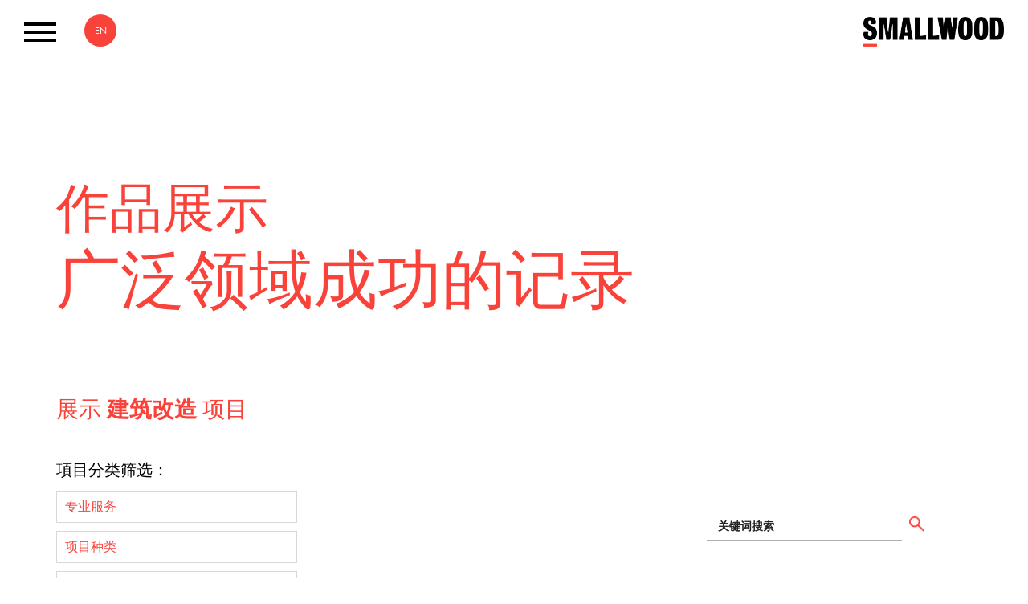

--- FILE ---
content_type: text/html; charset=utf-8
request_url: https://www.smallwood-us.com/zh/work?market=repurposing
body_size: 7978
content:
<!DOCTYPE html>
<!--[if IE 8]><html class="no-js lt-ie9 lt-ie10"><![endif]-->
<!--[if IE 9]><html class="no-js lt-ie10"><![endif]-->
<!--[if gt IE 9]><!--><html class="no-js"><!--<![endif]-->
<head>

  <!-- Google Tag Manager -->
  <script>(function(w,d,s,l,i){w[l]=w[l]||[];w[l].push({'gtm.start':
  new Date().getTime(),event:'gtm.js'});var f=d.getElementsByTagName(s)[0],
  j=d.createElement(s),dl=l!='dataLayer'?'&l='+l:'';j.async=true;j.src=
  'https://www.googletagmanager.com/gtm.js?id='+i+dl;f.parentNode.insertBefore(j,f);
  })(window,document,'script','dataLayer','GTM-W576FJZ');</script>
  <!-- End Google Tag Manager -->

<!-- Global site tag (gtag.js) - Google Analytics -->
<script async src="https://www.googletagmanager.com/gtag/js?id=UA-19725564-4"></script>
<script>
  window.dataLayer = window.dataLayer || [];
  function gtag(){dataLayer.push(arguments);}
  gtag('js', new Date());

  gtag('config', 'UA-19725564-4');
</script>

<meta name="google-site-verification" content="VkDn6i50QdU_8Axla6koOroH5mLcRh1IBVxGc4coopA" />

  <title>Smallwood, Reynolds, Stewart, Stewart Projects &amp; Portfolio</title>
  <meta charset="utf-8">
  <meta http-equiv="X-UA-Compatible" content="IE=edge">
  <meta name="viewport" content="width=device-width, initial-scale=1">
  <meta content="View the portfolio of projects from the SRSS team. Spanning across the globe and across industries, SRSS architects design the best solution for you." name="description" />
  <meta content="" name="robots" />
  <meta property="og:image" content="">
  <meta property="og:description" content="">

  <!-- typography -->
  <link rel="stylesheet" href="https://use.typekit.net/jxm7jzp.css">

  <link rel="canonical" href="" />
  
  <link rel="stylesheet" media="all" href="/assets/application-f97d6abd655a7a4a9dd365849bb8110f.css" />
  <script src="//use.typekit.net/zeg1iqi.js"></script>
  <script>try{Typekit.load();}catch(e){}</script>

  <script src="/js/vendor/modernizr-2.8.3.min.js"></script>
  <meta name="csrf-param" content="authenticity_token" />
<meta name="csrf-token" content="j2DooE+QE3reZj/3e1WFdFbZl5tiTrXSxt70Z2U1Oj7QISdvlddC80de/eaa5/GGgnyiVPoRCDCbwnIFNLeOrQ==" />
  <link rel="shortcut icon" type="image/x-icon" href="/assets/favicon-aa08625b4ffb3459d65292640587c5e2.ico" />
  <script type="text/javascript">


</script>
</head>


<body>
  <!-- Google Tag Manager (noscript) -->
<noscript><iframe src="https://www.googletagmanager.com/ns.html?id=GTM-W576FJZ"
height="0" width="0" style="display:none;visibility:hidden"></iframe></noscript>
<!-- End Google Tag Manager (noscript) -->

<header class="site-header js-site-header site-header--large">
  <div class="site-header__wrap">
    <div class="main-nav main-nav--hamburger">
      <a class="main-nav__trigger js-main-nav__trigger" href="#">
        <div class="main-nav__trigger-content">
          <div class="main-nav__trigger-lines"></div>
        </div>
      </a>

      <div class="main-nav__content js-main-nav__content">
        <ul class="main-nav__mobile hidden-md hidden-lg">
      <li class="main-nav__level1 js-main-nav__level1"><a href="/zh" class="main-nav__level1-link js-main-nav__level1-link">主页</a></li>
      <li class="main-nav__level1 js-main-nav__level1">
  <div class="js-expando">
    <a class="js-expando__trigger main-nav__level1-link main-nav__has-dropdown  js-main-nav__level1-link" href="#" aria-expanded="false">项目</a>
    <div class="js-expando__content" aria-expanded="false">
      <div class="content">
            <div class="js-expando">
    <a href="/zh/architecture" class="js-expando__trigger main-nav__level2-link js-main-nav__level2-link main-nav__has-dropdown main-nav__has-dropdown--sm">建筑设计</a>
    <div class="js-expando__content">
      <ul>
        <li class="main-nav__level3 js-main-nav__level3"><a href="/zh/architecture" class="main-nav__level3-link js-main-nav__level3-link">All  建筑设计</a></li>
          <li class="main-nav__level3 js-main-nav__level3"><a href="/zh/architecture/mixed-use" class="main-nav__level3-link js-main-nav__level3-link">综合体</a></li>
          <li class="main-nav__level3 js-main-nav__level3"><a href="/zh/architecture/multifamily" class="main-nav__level3-link js-main-nav__level3-link">住宅</a></li>
          <li class="main-nav__level3 js-main-nav__level3"><a href="/zh/architecture/hospitality" class="main-nav__level3-link js-main-nav__level3-link">酒店</a></li>
          <li class="main-nav__level3 js-main-nav__level3"><a href="/zh/architecture/education" class="main-nav__level3-link js-main-nav__level3-link">校园</a></li>
          <li class="main-nav__level3 js-main-nav__level3"><a href="/zh/architecture/office" class="main-nav__level3-link js-main-nav__level3-link">办公环境</a></li>
          <li class="main-nav__level3 js-main-nav__level3"><a href="/zh/architecture/industrial" class="main-nav__level3-link js-main-nav__level3-link">工业</a></li>
          <li class="main-nav__level3 js-main-nav__level3"><a href="/zh/architecture/retail" class="main-nav__level3-link js-main-nav__level3-link">零售</a></li>
          <li class="main-nav__level3 js-main-nav__level3"><a href="/zh/architecture/government" class="main-nav__level3-link js-main-nav__level3-link">政府设施</a></li>
          <li class="main-nav__level3 js-main-nav__level3"><a href="/zh/architecture/parking" class="main-nav__level3-link js-main-nav__level3-link">停车楼</a></li>
          <li class="main-nav__level3 js-main-nav__level3"><a href="/zh/architecture/worship" class="main-nav__level3-link js-main-nav__level3-link">宗教设施</a></li>
          <li class="main-nav__level3 js-main-nav__level3"><a href="/zh/architecture/performing-arts" class="main-nav__level3-link js-main-nav__level3-link">演出场馆</a></li>
          <li class="main-nav__level3 js-main-nav__level3"><a href="/zh/architecture/repurposing" class="main-nav__level3-link js-main-nav__level3-link">建筑改造</a></li>
      </ul>
    </div>
  </div>
  <div class="js-expando">
    <a href="/zh/interior-design" class="js-expando__trigger main-nav__level2-link js-main-nav__level2-link main-nav__has-dropdown main-nav__has-dropdown--sm">室内设计</a>
    <div class="js-expando__content">
      <ul>
        <li class="main-nav__level3 js-main-nav__level3"><a href="/zh/interior-design" class="main-nav__level3-link js-main-nav__level3-link">All  室内设计</a></li>
          <li class="main-nav__level3 js-main-nav__level3"><a href="/zh/interior-design/workplace" class="main-nav__level3-link js-main-nav__level3-link">办公环境</a></li>
          <li class="main-nav__level3 js-main-nav__level3"><a href="/zh/interior-design/hospitality" class="main-nav__level3-link js-main-nav__level3-link">酒店</a></li>
          <li class="main-nav__level3 js-main-nav__level3"><a href="/zh/interior-design/public-space" class="main-nav__level3-link js-main-nav__level3-link">公共空间</a></li>
          <li class="main-nav__level3 js-main-nav__level3"><a href="/zh/interior-design/multifamily" class="main-nav__level3-link js-main-nav__level3-link">公寓住宅</a></li>
          <li class="main-nav__level3 js-main-nav__level3"><a href="/zh/interior-design/education" class="main-nav__level3-link js-main-nav__level3-link">学校</a></li>
          <li class="main-nav__level3 js-main-nav__level3"><a href="/zh/interior-design/ffe" class="main-nav__level3-link js-main-nav__level3-link">软装与设备</a></li>
          <li class="main-nav__level3 js-main-nav__level3"><a href="/zh/interior-design/public-cultural" class="main-nav__level3-link js-main-nav__level3-link">公共文化场馆</a></li>
      </ul>
    </div>
  </div>
  <div class="js-expando">
    <a href="/zh/master-planning" class="js-expando__trigger main-nav__level2-link js-main-nav__level2-link main-nav__has-dropdown main-nav__has-dropdown--sm">总体规划设计</a>
    <div class="js-expando__content">
      <ul>
        <li class="main-nav__level3 js-main-nav__level3"><a href="/zh/master-planning" class="main-nav__level3-link js-main-nav__level3-link">All  总体规划设计</a></li>
          <li class="main-nav__level3 js-main-nav__level3"><a href="/zh/master-planning/mixed-use" class="main-nav__level3-link js-main-nav__level3-link">综合体</a></li>
          <li class="main-nav__level3 js-main-nav__level3"><a href="/zh/master-planning/urban-projects" class="main-nav__level3-link js-main-nav__level3-link">城市规划</a></li>
          <li class="main-nav__level3 js-main-nav__level3"><a href="/zh/master-planning/resorts" class="main-nav__level3-link js-main-nav__level3-link">度假村</a></li>
          <li class="main-nav__level3 js-main-nav__level3"><a href="/zh/master-planning/townships" class="main-nav__level3-link js-main-nav__level3-link">小镇规划</a></li>
          <li class="main-nav__level3 js-main-nav__level3"><a href="/zh/master-planning/multifamily" class="main-nav__level3-link js-main-nav__level3-link">住宅社区</a></li>
          <li class="main-nav__level3 js-main-nav__level3"><a href="/zh/master-planning/office-parks" class="main-nav__level3-link js-main-nav__level3-link">办公园区</a></li>
      </ul>
    </div>
  </div>
  <div class="js-expando">
    <a href="/zh/landscape-architecture" class="js-expando__trigger main-nav__level2-link js-main-nav__level2-link main-nav__has-dropdown main-nav__has-dropdown--sm">园林景观设计</a>
    <div class="js-expando__content">
      <ul>
        <li class="main-nav__level3 js-main-nav__level3"><a href="/zh/landscape-architecture" class="main-nav__level3-link js-main-nav__level3-link">All  园林景观设计</a></li>
          <li class="main-nav__level3 js-main-nav__level3"><a href="/zh/landscape-architecture/parks" class="main-nav__level3-link js-main-nav__level3-link">城市公园</a></li>
          <li class="main-nav__level3 js-main-nav__level3"><a href="/zh/landscape-architecture/amenities" class="main-nav__level3-link js-main-nav__level3-link">便利设施</a></li>
          <li class="main-nav__level3 js-main-nav__level3"><a href="/zh/landscape-architecture/gardens" class="main-nav__level3-link js-main-nav__level3-link">花园</a></li>
          <li class="main-nav__level3 js-main-nav__level3"><a href="/zh/landscape-architecture/plazas" class="main-nav__level3-link js-main-nav__level3-link">广场</a></li>
          <li class="main-nav__level3 js-main-nav__level3"><a href="/zh/landscape-architecture/streetscapes" class="main-nav__level3-link js-main-nav__level3-link">街道景观</a></li>
      </ul>
    </div>
  </div>
  <div class="js-expando">
    <a href="/zh/experiential-graphic-design" class="js-expando__trigger main-nav__level2-link js-main-nav__level2-link main-nav__has-dropdown main-nav__has-dropdown--sm">环境图形设计</a>
    <div class="js-expando__content">
      <ul>
        <li class="main-nav__level3 js-main-nav__level3"><a href="/zh/experiential-graphic-design" class="main-nav__level3-link js-main-nav__level3-link">All  环境图形设计</a></li>
          <li class="main-nav__level3 js-main-nav__level3"><a href="/zh/experiential-graphic-design/signage" class="main-nav__level3-link js-main-nav__level3-link">标识系统</a></li>
          <li class="main-nav__level3 js-main-nav__level3"><a href="/zh/experiential-graphic-design/environmental" class="main-nav__level3-link js-main-nav__level3-link">品牌环境</a></li>
          <li class="main-nav__level3 js-main-nav__level3"><a href="/zh/experiential-graphic-design/communication" class="main-nav__level3-link js-main-nav__level3-link">平面宣传</a></li>
      </ul>
    </div>
  </div>

<div class="main-nav__viewall">
    <a href="" class="main-nav__viewall-link">所有项目</a>
</div>

      </div>
    </div>
  </div>
</li>

      <li class="main-nav__level1 js-main-nav__level1">
  <div class="js-expando">
    <a class="js-expando__trigger main-nav__level1-link main-nav__has-dropdown  js-main-nav__level1-link" href="#" aria-expanded="false">关于公司</a>
    <div class="js-expando__content" aria-expanded="false">
      <div class="content">
            <a href="/zh/about/firm-profile" class="main-nav__level2-link js-main-nav__level2-link">公司简介</a>
            <a href="/zh/about/testimonials" class="main-nav__level2-link js-main-nav__level2-link">客户推荐</a>
            <a href="/zh/about/awards" class="main-nav__level2-link js-main-nav__level2-link">荣誉奖项</a>
      </div>
    </div>
  </div>
</li>

      <li class="main-nav__level1 js-main-nav__level1">
  <div class="js-expando">
    <a class="js-expando__trigger main-nav__level1-link main-nav__has-dropdown  js-main-nav__level1-link" href="#" aria-expanded="false">关于我们</a>
    <div class="js-expando__content" aria-expanded="false">
      <div class="content">
            <a href="/zh/people/team" class="main-nav__level2-link js-main-nav__level2-link">我们的团队</a>
            <a href="/zh/people/our-workplace" class="main-nav__level2-link js-main-nav__level2-link">公司文化</a>
            <a href="/zh/people/industry-leadership" class="main-nav__level2-link js-main-nav__level2-link">行业领先</a>
            <a href="/zh/people/community-action" class="main-nav__level2-link js-main-nav__level2-link">回馈社区</a>
      </div>
    </div>
  </div>
</li>

      <li class="main-nav__level1 js-main-nav__level1"><a href="/zh/contact" class="main-nav__level1-link js-main-nav__level1-link">联系我们</a></li>
      <li class="main-nav__level1 js-main-nav__level1">
  <div class="js-expando">
    <a class="js-expando__trigger main-nav__level1-link main-nav__has-dropdown  js-main-nav__level1-link" href="#" aria-expanded="false">登录</a>
    <div class="js-expando__content" aria-expanded="false">
      <div class="content">
            <a href="/zh/ftp-terms" class="main-nav__level2-link js-main-nav__level2-link">FTP</a>
            <a href="/zh/employee-login" class="main-nav__level2-link js-main-nav__level2-link">员工登录</a>
            <a href="https://outlook.office365.com/owa/srssa.com" class="main-nav__level2-link js-main-nav__level2-link">Webmail</a>
      </div>
    </div>
  </div>
</li>

</ul>

        <div class="hidden-xs hidden-sm main-nav__desktop">
  <ul class="main-nav__desktop-menu">
        <li class="main-nav__level1 js-main-nav__level1"><a href="/zh" class="main-nav__level1-link js-main-nav__level1-link">主页</a></li>
        <li class="main-nav__level1 js-main-nav__level1"><a href="" class="main-nav__level1-link main-nav__level1-link--projects js-main-nav__level1-link js-main-nav__desktop-trigger main-nav__has-dropdown">项目</a></li>
        <li class="main-nav__level1 js-main-nav__level1"><a href="" class="main-nav__level1-link main-nav__level1-link--about js-main-nav__level1-link js-main-nav__desktop-trigger main-nav__has-dropdown">关于公司</a></li>
        <li class="main-nav__level1 js-main-nav__level1"><a href="" class="main-nav__level1-link main-nav__level1-link--people js-main-nav__level1-link js-main-nav__desktop-trigger main-nav__has-dropdown">关于我们</a></li>
        <li class="main-nav__level1 js-main-nav__level1"><a href="/zh/contact" class="main-nav__level1-link js-main-nav__level1-link">联系我们</a></li>
        <li class="main-nav__level1 js-main-nav__level1"><a href="" class="main-nav__level1-link main-nav__level1-link--login js-main-nav__level1-link js-main-nav__desktop-trigger main-nav__has-dropdown">登录</a></li>
  </ul>

  <div class="main-nav__desktop-submenu">

        <div class="main-nav__desktop-submenu-inner js-main-nav__desktop-submenu-inner js-main-nav__desktop-submenu-inner--projects">
    <ul class="main-nav__desktop-submenu-item">
      <li class="main-nav__level2"><a href="/zh/architecture" class="main-nav__level2-link">建筑设计</a></li>
        <li class="main-nav__level3"><a href="/zh/architecture/mixed-use" class="main-nav__level3-link">综合体</a></li>
        <li class="main-nav__level3"><a href="/zh/architecture/multifamily" class="main-nav__level3-link">住宅</a></li>
        <li class="main-nav__level3"><a href="/zh/architecture/hospitality" class="main-nav__level3-link">酒店</a></li>
        <li class="main-nav__level3"><a href="/zh/architecture/education" class="main-nav__level3-link">校园</a></li>
        <li class="main-nav__level3"><a href="/zh/architecture/office" class="main-nav__level3-link">办公环境</a></li>
        <li class="main-nav__level3"><a href="/zh/architecture/industrial" class="main-nav__level3-link">工业</a></li>
        <li class="main-nav__level3"><a href="/zh/architecture/retail" class="main-nav__level3-link">零售</a></li>
        <li class="main-nav__level3"><a href="/zh/architecture/government" class="main-nav__level3-link">政府设施</a></li>
        <li class="main-nav__level3"><a href="/zh/architecture/parking" class="main-nav__level3-link">停车楼</a></li>
        <li class="main-nav__level3"><a href="/zh/architecture/worship" class="main-nav__level3-link">宗教设施</a></li>
        <li class="main-nav__level3"><a href="/zh/architecture/performing-arts" class="main-nav__level3-link">演出场馆</a></li>
        <li class="main-nav__level3"><a href="/zh/architecture/repurposing" class="main-nav__level3-link">建筑改造</a></li>
    </ul>
    <ul class="main-nav__desktop-submenu-item">
      <li class="main-nav__level2"><a href="/zh/interior-design" class="main-nav__level2-link">室内设计</a></li>
        <li class="main-nav__level3"><a href="/zh/interior-design/workplace" class="main-nav__level3-link">办公环境</a></li>
        <li class="main-nav__level3"><a href="/zh/interior-design/hospitality" class="main-nav__level3-link">酒店</a></li>
        <li class="main-nav__level3"><a href="/zh/interior-design/public-space" class="main-nav__level3-link">公共空间</a></li>
        <li class="main-nav__level3"><a href="/zh/interior-design/multifamily" class="main-nav__level3-link">公寓住宅</a></li>
        <li class="main-nav__level3"><a href="/zh/interior-design/education" class="main-nav__level3-link">学校</a></li>
        <li class="main-nav__level3"><a href="/zh/interior-design/ffe" class="main-nav__level3-link">软装与设备</a></li>
        <li class="main-nav__level3"><a href="/zh/interior-design/public-cultural" class="main-nav__level3-link">公共文化场馆</a></li>
    </ul>
    <ul class="main-nav__desktop-submenu-item">
      <li class="main-nav__level2"><a href="/zh/master-planning" class="main-nav__level2-link">总体规划设计</a></li>
        <li class="main-nav__level3"><a href="/zh/master-planning/mixed-use" class="main-nav__level3-link">综合体</a></li>
        <li class="main-nav__level3"><a href="/zh/master-planning/urban-projects" class="main-nav__level3-link">城市规划</a></li>
        <li class="main-nav__level3"><a href="/zh/master-planning/resorts" class="main-nav__level3-link">度假村</a></li>
        <li class="main-nav__level3"><a href="/zh/master-planning/townships" class="main-nav__level3-link">小镇规划</a></li>
        <li class="main-nav__level3"><a href="/zh/master-planning/multifamily" class="main-nav__level3-link">住宅社区</a></li>
        <li class="main-nav__level3"><a href="/zh/master-planning/office-parks" class="main-nav__level3-link">办公园区</a></li>
    </ul>
    <ul class="main-nav__desktop-submenu-item">
      <li class="main-nav__level2"><a href="/zh/landscape-architecture" class="main-nav__level2-link">园林景观设计</a></li>
        <li class="main-nav__level3"><a href="/zh/landscape-architecture/parks" class="main-nav__level3-link">城市公园</a></li>
        <li class="main-nav__level3"><a href="/zh/landscape-architecture/amenities" class="main-nav__level3-link">便利设施</a></li>
        <li class="main-nav__level3"><a href="/zh/landscape-architecture/gardens" class="main-nav__level3-link">花园</a></li>
        <li class="main-nav__level3"><a href="/zh/landscape-architecture/plazas" class="main-nav__level3-link">广场</a></li>
        <li class="main-nav__level3"><a href="/zh/landscape-architecture/streetscapes" class="main-nav__level3-link">街道景观</a></li>
    </ul>
    <ul class="main-nav__desktop-submenu-item">
      <li class="main-nav__level2"><a href="/zh/experiential-graphic-design" class="main-nav__level2-link">环境图形设计</a></li>
        <li class="main-nav__level3"><a href="/zh/experiential-graphic-design/signage" class="main-nav__level3-link">标识系统</a></li>
        <li class="main-nav__level3"><a href="/zh/experiential-graphic-design/environmental" class="main-nav__level3-link">品牌环境</a></li>
        <li class="main-nav__level3"><a href="/zh/experiential-graphic-design/communication" class="main-nav__level3-link">平面宣传</a></li>
    </ul>

  <div class="main-nav__viewall main-nav__desktop-submenu-item">
      <a href="" class="main-nav__viewall-link">所有项目</a>
  </div>
</div>


        <div class="main-nav__desktop-submenu-inner js-main-nav__desktop-submenu-inner js-main-nav__desktop-submenu-inner--about">
  <ul class="main-nav__desktop-submenu-item">
      <li class="main-nav__level2"><a href="/zh/about/firm-profile" class="main-nav__level2-link">公司简介</a></li>
      <li class="main-nav__level2"><a href="/zh/about/testimonials" class="main-nav__level2-link">客户推荐</a></li>
      <li class="main-nav__level2"><a href="/zh/about/awards" class="main-nav__level2-link">荣誉奖项</a></li>
  </ul>
</div>


        <div class="main-nav__desktop-submenu-inner js-main-nav__desktop-submenu-inner js-main-nav__desktop-submenu-inner--people">
  <ul class="main-nav__desktop-submenu-item">
      <li class="main-nav__level2"><a href="/zh/people/team" class="main-nav__level2-link">我们的团队</a></li>
      <li class="main-nav__level2"><a href="/zh/people/our-workplace" class="main-nav__level2-link">公司文化</a></li>
      <li class="main-nav__level2"><a href="/zh/people/industry-leadership" class="main-nav__level2-link">行业领先</a></li>
      <li class="main-nav__level2"><a href="/zh/people/community-action" class="main-nav__level2-link">回馈社区</a></li>
  </ul>
</div>


        <div class="main-nav__desktop-submenu-inner js-main-nav__desktop-submenu-inner js-main-nav__desktop-submenu-inner--login">
  <ul class="main-nav__desktop-submenu-item">
      <li class="main-nav__level2"><a href="/zh/ftp-terms" class="main-nav__level2-link">FTP</a></li>
      <li class="main-nav__level2"><a href="/zh/employee-login" class="main-nav__level2-link">员工登录</a></li>
      <li class="main-nav__level2"><a href="https://outlook.office365.com/owa/srssa.com" class="main-nav__level2-link">Webmail</a></li>
  </ul>
</div>

  </div>
</div>

      </div>
    </div>

    <div class="main-nav main-nav--options">
      <div class="language-switcher"><a href="/">EN</a></div>
    </div>

    <div class="main-nav main-nav--logo">
      <div class="main-nav__logo-wrap">
        <a href="/" class="main-nav__logo js-main-nav__logo"></a>
      </div>
    </div>

  </div>
</header>

  <div class="subpage-mantle">
    <div class="container">
      <div class="row">
        <div class="col-xs-12">
          <header class="subpage-mantle__header subpage-mantle__header--work">
            <div class="page-section" id="page-section-text_mantle" data-page-section-id="63">
  <div class="page-element page-element-text-mantle" data-element-type="text-mantle" data-page-element-id="26" data-page-content-id="2181"><h1>作品展示</h1>

<h2>广泛领域成功的记录</h2>
</div>
</div>

          </header>
        </div>
      </div>
    </div>
  </div>
  <div class="our-work-template">
    <div class="page-section" id="page-section-main_column" data-page-section-id="64">
  <div class="page-element page-element-projects" data-element-type="projects" data-page-element-id="7" data-page-content-id="2182"></div>
  <div class="page-element-dynamic page-element-projects-dynamic" data-element-type="projects" data-page-element-id="7-d" data-page-content-id="2182-d"><div class="projects-preview js-filtered">
  <div class="projects-preview__filters">
    <div class="container">
      <div class="projects-preview__filters-inner-wrapper">
        <div class="row">
          <div class="col-sm-12">
            <div class="row projects-summary-row">
              <div class="col-xs-12">
                <div class="projects-preview__current-filters">
                  <p>展示 <strong>建筑改造</strong> 项目</p>
                </div>
              </div>
            </div>
          </div>
        </div>
        <div class="row">
          <div class="col-xs-12">
            <div class="projects-preview__filters-label">項目分类筛选：</div>
          </div>
        </div>
        <div class="row">
          <div class="col-xs-12 col-sm-6 col-md-8 col-lg-7">
            <div class="projects-preview__filter-categories projects-preview__filter-categories--multi">
              <div class="projects-preview__filter-category">
                <div class="projects-preview__filter-category-label">专业服务</div>
                <div class="projects-preview__filter-category-items-wrapper">
                  <div class="projects-preview__filter-category-items-wrapper-tip"></div>
                  <ul class="projects-preview__filter-category-items">
                    <li><a class="js-filtered__filter is-selected" href="/zh/work?market=repurposing" data-filter="">所有</a></li>
                      <li><a class="js-filtered__filter" href="/zh/work?market=repurposing&amp;practice=architecture" data-filter="architecture">建筑设计</a></li>
                      <li><a class="js-filtered__filter is-disabled" href="/zh/work?market=repurposing&amp;practice=interior-design" data-filter="interior-design">室内设计</a></li>
                      <li><a class="js-filtered__filter is-disabled" href="/zh/work?market=repurposing&amp;practice=master-planning" data-filter="master-planning">总体规划设计</a></li>
                      <li><a class="js-filtered__filter is-disabled" href="/zh/work?market=repurposing&amp;practice=landscape-architecture" data-filter="landscape-architecture">园林景观设计</a></li>
                      <li><a class="js-filtered__filter is-disabled" href="/zh/work?market=repurposing&amp;practice=experiential-graphic-design" data-filter="experiential-graphic-design">环境图形设计</a></li>
                  </ul>
                </div>
              </div>
              <div class="projects-preview__filter-category">
                <div class="projects-preview__filter-category-label">项目种类</div>
                <div class="projects-preview__filter-category-items-wrapper">
                  <div class="projects-preview__filter-category-items-wrapper-tip"></div>
                  <ul class="projects-preview__filter-category-items">
                    <li><a class="js-filtered__filter" href="/zh/work?" data-filter="">所有</a></li>
                      <li><a class="js-filtered__filter" href="/zh/work?market=multifamily" data-filter="multifamily">住宅</a></li>
                      <li><a class="js-filtered__filter" href="/zh/work?market=multifamily" data-filter="multifamily">住宅社区</a></li>
                      <li><a class="js-filtered__filter" href="/zh/work?market=amenities" data-filter="amenities">便利设施</a></li>
                      <li><a class="js-filtered__filter" href="/zh/work?market=parking" data-filter="parking">停车楼</a></li>
                      <li><a class="js-filtered__filter" href="/zh/work?market=public-cultural" data-filter="public-cultural">公共文化场馆</a></li>
                      <li><a class="js-filtered__filter" href="/zh/work?market=public-space" data-filter="public-space">公共空间</a></li>
                      <li><a class="js-filtered__filter" href="/zh/work?market=multifamily" data-filter="multifamily">公寓住宅</a></li>
                      <li><a class="js-filtered__filter" href="/zh/work?market=office-parks" data-filter="office-parks">办公园区</a></li>
                      <li><a class="js-filtered__filter" href="/zh/work?market=office" data-filter="office">办公环境</a></li>
                      <li><a class="js-filtered__filter" href="/zh/work?market=workplace" data-filter="workplace">办公环境</a></li>
                      <li><a class="js-filtered__filter" href="/zh/work?market=environmental" data-filter="environmental">品牌环境</a></li>
                      <li><a class="js-filtered__filter" href="/zh/work?market=parks" data-filter="parks">城市公园</a></li>
                      <li><a class="js-filtered__filter" href="/zh/work?market=urban-projects" data-filter="urban-projects">城市规划</a></li>
                      <li><a class="js-filtered__filter" href="/zh/work?market=education" data-filter="education">学校</a></li>
                      <li><a class="js-filtered__filter" href="/zh/work?market=worship" data-filter="worship">宗教设施</a></li>
                      <li><a class="js-filtered__filter" href="/zh/work?market=townships" data-filter="townships">小镇规划</a></li>
                      <li><a class="js-filtered__filter" href="/zh/work?market=industrial" data-filter="industrial">工业</a></li>
                      <li><a class="js-filtered__filter" href="/zh/work?market=communication" data-filter="communication">平面宣传</a></li>
                      <li><a class="js-filtered__filter" href="/zh/work?market=plazas" data-filter="plazas">广场</a></li>
                      <li><a class="js-filtered__filter" href="/zh/work?market=resorts" data-filter="resorts">度假村</a></li>
                      <li><a class="js-filtered__filter is-selected" href="/zh/work?market=repurposing" data-filter="repurposing">建筑改造</a></li>
                      <li><a class="js-filtered__filter" href="/zh/work?market=government" data-filter="government">政府设施</a></li>
                      <li><a class="js-filtered__filter" href="/zh/work?market=signage" data-filter="signage">标识系统</a></li>
                      <li><a class="js-filtered__filter" href="/zh/work?market=education" data-filter="education">校园</a></li>
                      <li><a class="js-filtered__filter" href="/zh/work?market=performing-arts" data-filter="performing-arts">演出场馆</a></li>
                      <li><a class="js-filtered__filter" href="/zh/work?market=mixed-use" data-filter="mixed-use">综合体</a></li>
                      <li><a class="js-filtered__filter" href="/zh/work?market=gardens" data-filter="gardens">花园</a></li>
                      <li><a class="js-filtered__filter" href="/zh/work?market=streetscapes" data-filter="streetscapes">街道景观</a></li>
                      <li><a class="js-filtered__filter" href="/zh/work?market=ffe" data-filter="ffe">软装与设备</a></li>
                      <li><a class="js-filtered__filter" href="/zh/work?market=hospitality" data-filter="hospitality">酒店</a></li>
                      <li><a class="js-filtered__filter" href="/zh/work?market=retail" data-filter="retail">零售</a></li>
                  </ul>
                </div>
              </div>
                <div class="projects-preview__filter-category">
                  <div class="projects-preview__filter-category-label">区域</div>
                  <div class="projects-preview__filter-category-items-wrapper">
                    <div class="projects-preview__filter-category-items-wrapper-tip"></div>
                    <ul class="projects-preview__filter-category-items">
                      <li><a class="js-filtered__filter is-selected" href="/zh/work?market=repurposing" data-filter="">所有</a></li>
                        <li><a class="js-filtered__filter is-disabled" href="/zh/work?market=repurposing&amp;region=south-asia" data-filter="south-asia">南亚</a></li>
                        <li><a class="js-filtered__filter is-disabled" href="/zh/work?market=repurposing&amp;region=china" data-filter="china">中国</a></li>
                        <li><a class="js-filtered__filter is-disabled" href="/zh/work?market=repurposing&amp;region=southeast-asia" data-filter="southeast-asia">东南亚</a></li>
                        <li><a class="js-filtered__filter is-disabled" href="/zh/work?market=repurposing&amp;region=middle-east" data-filter="middle-east">中东</a></li>
                        <li><a class="js-filtered__filter" href="/zh/work?market=repurposing&amp;region=americas" data-filter="americas">美洲</a></li>
                    </ul>
                  </div>
                </div>
            </div>
          </div>
          <div class="col-xs-12 col-sm-6 col-md-4 col-lg-5">
            <form method="get" action="/zh/work">
              <div class="projects-preview__search">
                <input class="projects-preview__search-input" type="text" name="q" value="" placeholder="关键词搜索">
                <input class="projects-preview__search-submit" type="submit" value="">
                <div class="projects-preview__search-submit-img"></div>
              </div>
            </form>
          </div>
        </div>
      </div>
    </div>
  </div>
  <div class="container-fluid">
    <div class="row">
      <div class="col-xs-12">
        <div class="flex-grid" id="projects">
            <div class="flex-grid__item js-projects-preview__project js-project-label-resizer-project">
              <a class="js-filtered__item" href="/zh/work/case-study/chick-fil-a-lincoln-100-workplace">
                <div class="flex-grid__item-img js-flex-grid__item-img" style="background-image: url( /system/cms/assets/uploads/files/02_work/cfa-lincoln-100_id-workplace/lincoln_100_atlanta_interior_design_by_srss_thumbnail_h.jpg?1461697984);"></div>
                  <div class="flex-grid__item-label js-project-label-resizer-label">
                    <p class="title">Chick-fil-A Lincoln 100</p>
                    <p class="location">建筑设计, 室内设计 </p>
                    <p class="location">Atlanta, Georgia</p>
                  </div>
              </a>
            </div>
            <div class="flex-grid__item js-projects-preview__project js-project-label-resizer-project">
              <a class="js-filtered__item" href="/zh/work/case-study/arch-discovery-high-school-education">
                <div class="flex-grid__item-img js-flex-grid__item-img" style="background-image: url( /system/cms/assets/uploads/files/02_work/discovery-high_arch-education/discovery_hs_thumbnail.jpg?1565033404);"></div>
                  <div class="flex-grid__item-label js-project-label-resizer-label">
                    <p class="title">Discovery 高级中学</p>
                    <p class="location">建筑设计 </p>
                    <p class="location"> 劳伦斯维尔, 乔治亚州</p>
                  </div>
              </a>
            </div>
            <div class="flex-grid__item js-projects-preview__project js-project-label-resizer-project">
              <a class="js-filtered__item" href="/zh/work/case-study/id-hatch-workplace">
                <div class="flex-grid__item-img js-flex-grid__item-img" style="background-image: url( /system/cms/assets/uploads/files/02_work/cfa-hatch_arch_id_combined/cfa_hatch_interior_design_workplace_by_srss_thumbnail_h.jpg?1461698078);"></div>
                  <div class="flex-grid__item-label js-project-label-resizer-label">
                    <p class="title">Chick-fil-A "Hatch"</p>
                    <p class="location">建筑设计, 室内设计 </p>
                    <p class="location">Atlanta, Georgia</p>
                  </div>
              </a>
            </div>
            <div class="flex-grid__item js-projects-preview__project js-project-label-resizer-project">
              <a class="js-filtered__item" href="/zh/work/case-study/chick-fil-a-the-deck">
                <div class="flex-grid__item-img js-flex-grid__item-img" style="background-image: url( /system/cms/assets/uploads/files/02_work/chick-fil-a-the-deck_arch/chick-fil-a_the_deck_architecture_by_srss_thumbnail_thumbnail_v.jpg?1471960071);"></div>
                  <div class="flex-grid__item-label js-project-label-resizer-label">
                    <p class="title">Chick-fil-A "The Deck"</p>
                    <p class="location">建筑设计, 室内设计 </p>
                    <p class="location">Atlanta, Georgia</p>
                  </div>
              </a>
            </div>
            <div class="flex-grid__item js-projects-preview__project js-project-label-resizer-project">
              <a class="js-filtered__item" href="/zh/work/case-study/chick-fil-a-the-kitchen-workplace">
                <div class="flex-grid__item-img js-flex-grid__item-img" style="background-image: url( /system/cms/assets/uploads/files/02_work/cfa-kitchen_arch_id-workplace/cfa_kitchen_interior_design_workplace_by_srss_thumbnail_h.jpg?1461698115);"></div>
                  <div class="flex-grid__item-label js-project-label-resizer-label">
                    <p class="title">Chick-fil-A "The Kitchen"</p>
                    <p class="location">建筑设计, 室内设计 </p>
                    <p class="location">Atlanta, Georgia</p>
                  </div>
              </a>
            </div>
            <div class="flex-grid__item js-projects-preview__project js-project-label-resizer-project">
              <a class="js-filtered__item" href="/zh/work/case-study/coca-cola">
                <div class="flex-grid__item-img js-flex-grid__item-img" style="background-image: url( /system/cms/assets/uploads/files/02_work/coca-cola_id-workplace/coca_cola_atlanta_interior_design_workplace_by_srss_v-thumbnail.png?1479849499);"></div>
                  <div class="flex-grid__item-label js-project-label-resizer-label">
                    <p class="title">Coca-Cola</p>
                    <p class="location">建筑设计, 室内设计 </p>
                    <p class="location">Atlanta, Georgia</p>
                  </div>
              </a>
            </div>
            <div class="flex-grid__item js-projects-preview__project js-project-label-resizer-project">
              <a class="js-filtered__item" href="/zh/work/case-study/concourse-corporate-center-renovations">
                <div class="flex-grid__item-img js-flex-grid__item-img" style="background-image: url( /system/cms/assets/uploads/files/02_work/concourse-buildings_arch/the_concourse_buildings_atlanta_architecture_by_srss_thumbnail.jpg?1460644129);"></div>
                  <div class="flex-grid__item-label js-project-label-resizer-label">
                    <p class="title">Concourse Corporate Center Renovations</p>
                    <p class="location">建筑设计, 室内设计, 环境图形设计 </p>
                    <p class="location">Atlanta, Georgia</p>
                  </div>
              </a>
            </div>
            <div class="flex-grid__item js-projects-preview__project js-project-label-resizer-project">
              <a class="js-filtered__item" href="/zh/work/case-study/cross-pointe-church">
                <div class="flex-grid__item-img js-flex-grid__item-img" style="background-image: url( /system/cms/assets/uploads/files/02_work/cross-pointe-church_arch/cross_pointe_church-thumbnail.jpg?1565129515);"></div>
                  <div class="flex-grid__item-label js-project-label-resizer-label">
                    <p class="title">Cross Pointe Church</p>
                    <p class="location">建筑设计, 室内设计 </p>
                    <p class="location">Duluth, Georgia</p>
                  </div>
              </a>
            </div>
            <div class="flex-grid__item js-projects-preview__project js-project-label-resizer-project">
              <a class="js-filtered__item" href="/zh/work/case-study/georgian-terrace">
                <div class="flex-grid__item-img js-flex-grid__item-img" style="background-image: url( /system/cms/assets/uploads/files/02_work/georgian-terrace_arch/georgian_terrace_atlanta_architecture_by_srss_thumbnail.jpg?1460727656);"></div>
                  <div class="flex-grid__item-label js-project-label-resizer-label">
                    <p class="title">Georgian Terrace</p>
                    <p class="location">建筑设计, 室内设计 </p>
                    <p class="location">Atlanta, Georgia</p>
                  </div>
              </a>
            </div>
            <div class="flex-grid__item js-projects-preview__project js-project-label-resizer-project">
              <a class="js-filtered__item" href="/zh/work/case-study/id-a-marketing-and-operations-center-workplace">
                <div class="flex-grid__item-img js-flex-grid__item-img" style="background-image: url( /system/cms/assets/uploads/files/02_work/cfa-mops_id-workplace/cfa_mops_interior_design_workplace_by_srss_thumbnail_h.jpg?1461698151);"></div>
                  <div class="flex-grid__item-label js-project-label-resizer-label">
                    <p class="title">Marketing and Operations Center</p>
                    <p class="location">建筑设计, 室内设计 </p>
                    <p class="location">Atlanta, Georgia</p>
                  </div>
              </a>
            </div>
            <div class="flex-grid__item js-projects-preview__project js-project-label-resizer-project">
              <a class="js-filtered__item" href="/zh/work/case-study/monarch-tower-lobby-refresh">
                <div class="flex-grid__item-img js-flex-grid__item-img" style="background-image: url( /system/cms/assets/uploads/files/02_work/monarch-tower_arch/monarch_tower_atlanta_architecture_by_srss_thumbnail.jpg?1460744508);"></div>
                  <div class="flex-grid__item-label js-project-label-resizer-label">
                    <p class="title">Monarch Tower Lobby Refresh</p>
                    <p class="location">建筑设计, 室内设计 </p>
                    <p class="location">Atlanta, Georgia</p>
                  </div>
              </a>
            </div>
            <div class="flex-grid__item js-projects-preview__project js-project-label-resizer-project">
              <a class="js-filtered__item" href="/zh/work/case-study/the-tennessean">
                <div class="flex-grid__item-img js-flex-grid__item-img" style="background-image: url( /system/cms/assets/uploads/files/02_work/the_tennessean_arch/the_tennessean_knoxville_interior_design_by_srss_thumbnail_h.jpg?1473875497);"></div>
                  <div class="flex-grid__item-label js-project-label-resizer-label">
                    <p class="title">田纳西州人</p>
                    <p class="location">建筑设计, 室内设计 </p>
                    <p class="location">诺克斯维尔，田纳西</p>
                  </div>
              </a>
            </div>
        </div>
      </div>
    </div>
    <div class="row projects-pagination-row">
      <div class="col-xs-12">
        <div class="blog__pagination">
  <ol class="blog__pagination-list">
    <li class="blog__pagination-list-item blog__pagination-list-item--basic js-blog__pagination-list-item--basic blog__pagination-list-item--first">
  <<
</li>

        

        

    <li class="blog__pagination-list-item blog__pagination-list-item--basic js-blog__pagination-list-item--basic blog__pagination-list-item--last">
  <a rel="next" class="blog__pagination-link blog__pagination-link--text" href="/zh/work?market=repurposing&amp;page=2#projects">>></a>
</li>

  </ol>
</div>

      </div>
    </div>
  </div>
</div>
</div>
</div>

  </div>
  <div class="page-section" id="page-section-footer" data-page-section-id="65"></div>


<footer class="site-footer">
  <div class="container">
    <div class="row">
      <div class="col-xs-12 col-md-5">
        <div class="site-footer__content">
<h4 class="site-footer__heading"><strong>取得联系</strong></h4>

<p>垂询联系邮箱： <a href="mailto:info@srssa.com">info@srssa.com</a><br />
或浏览<a href="/contact"><strong>联系我们</strong></a>的网页</p>
</div>

<div class="site-footer__content">&copy;2025&nbsp;Smallwood, Reynolds, Stewart, Stewart &amp; Associates, Inc. 版权所有并保留所有权利。</div>

      </div>
      <div class="col-xs-12 col-md-4 col-md-offset-3">
        <ul class="stay-connected">
          <li class="stay-connected__item"><a class="stay-connected__link stay-connected__link--fcbk" href="https://www.facebook.com/Smallwoodinc/" target="_blank">Facebook</a></li>
          <li class="stay-connected__item"><a class="stay-connected__link stay-connected__link--twttr" href="https://twitter.com/smallwoodinc" target="_blank">推特</a></li>
          <li class="stay-connected__item"><a class="stay-connected__link stay-connected__link--lnkdn" href="https://www.linkedin.com/company/smallwood-reynolds-stewart-stewart" target="_blank">领英</a></li>
          <li class="stay-connected__item"><a class="stay-connected__link stay-connected__link--insta" href="https://www.instagram.com/smallwoodinc/" target="_blank">Instagram</a></li>
        </ul>
        
  <ul class="site-footer__list">
      <li><a href=""><span class="caps">FTP</span></a></li>
      <li><a href="https://outlook.office365.com/owa/srssa.com"><span class="caps">Webmail</span></a></li>
      <li><a href=""><span class="caps">Employee Login</span></a></li>
  </ul>

        <div class="site-footer__content hidden-md hidden-lg">
          &copy;2025 Smallwood, Reynolds, Stewart, Stewart &amp; Associates, Inc.
        </div>
      </div>
    </div>
  </div>
</footer>

</body>
  <script src="/assets/application-d63a1f58a242c3deb07c4bcd30ce63b2.js"></script>
  
</html>



--- FILE ---
content_type: text/css
request_url: https://www.smallwood-us.com/assets/application-f97d6abd655a7a4a9dd365849bb8110f.css
body_size: 177240
content:
html,body,div,span,applet,object,iframe,h1,h2,h3,h4,h5,h6,p,blockquote,pre,a,abbr,acronym,address,big,cite,code,del,dfn,em,img,ins,kbd,q,s,samp,small,strike,strong,sub,sup,tt,var,b,u,i,center,dl,dt,dd,ol,ul,li,fieldset,form,label,legend,table,caption,tbody,tfoot,thead,tr,th,td,article,aside,canvas,details,embed,figure,figcaption,footer,header,hgroup,menu,nav,output,ruby,section,summary,time,mark,audio,video{margin:0;padding:0;border:0;font-size:100%;font:inherit;vertical-align:baseline}article,aside,details,figcaption,figure,footer,header,hgroup,menu,nav,section{display:block}body{line-height:1}ol,ul{list-style:none}blockquote,q{quotes:none}blockquote:before,blockquote:after,q:before,q:after{content:'';content:none}table{border-collapse:collapse;border-spacing:0}.container{margin-right:auto;margin-left:auto;padding-left:15px;padding-right:15px}.container:before,.container:after{content:" ";display:table}.container:after{clear:both}@media (min-width: 768px){.container{width:750px}}@media (min-width: 992px){.container{width:970px}}@media (min-width: 1200px){.container{width:1170px}}.container-fluid{margin-right:auto;margin-left:auto;padding-left:15px;padding-right:15px}.container-fluid:before,.container-fluid:after{content:" ";display:table}.container-fluid:after{clear:both}.row{margin-left:-15px;margin-right:-15px}.row:before,.row:after{content:" ";display:table}.row:after{clear:both}.col-xs-1,.col-sm-1,.col-md-1,.col-lg-1,.col-xs-2,.col-sm-2,.col-md-2,.col-lg-2,.col-xs-3,.col-sm-3,.col-md-3,.col-lg-3,.col-xs-4,.col-sm-4,.col-md-4,.col-lg-4,.col-xs-5,.col-sm-5,.col-md-5,.col-lg-5,.col-xs-6,.col-sm-6,.col-md-6,.col-lg-6,.col-xs-7,.col-sm-7,.col-md-7,.col-lg-7,.col-xs-8,.col-sm-8,.col-md-8,.col-lg-8,.col-xs-9,.col-sm-9,.col-md-9,.col-lg-9,.col-xs-10,.col-sm-10,.col-md-10,.col-lg-10,.col-xs-11,.col-sm-11,.col-md-11,.col-lg-11,.col-xs-12,.col-sm-12,.col-md-12,.col-lg-12{position:relative;min-height:1px;padding-left:15px;padding-right:15px}.col-xs-1,.col-xs-2,.col-xs-3,.col-xs-4,.col-xs-5,.col-xs-6,.col-xs-7,.col-xs-8,.col-xs-9,.col-xs-10,.col-xs-11,.col-xs-12{float:left}.col-xs-1{width:8.33333333%}.col-xs-2{width:16.66666667%}.col-xs-3{width:25%}.col-xs-4{width:33.33333333%}.col-xs-5{width:41.66666667%}.col-xs-6{width:50%}.col-xs-7{width:58.33333333%}.col-xs-8{width:66.66666667%}.col-xs-9{width:75%}.col-xs-10{width:83.33333333%}.col-xs-11{width:91.66666667%}.col-xs-12{width:100%}.col-xs-pull-0{right:auto}.col-xs-pull-1{right:8.33333333%}.col-xs-pull-2{right:16.66666667%}.col-xs-pull-3{right:25%}.col-xs-pull-4{right:33.33333333%}.col-xs-pull-5{right:41.66666667%}.col-xs-pull-6{right:50%}.col-xs-pull-7{right:58.33333333%}.col-xs-pull-8{right:66.66666667%}.col-xs-pull-9{right:75%}.col-xs-pull-10{right:83.33333333%}.col-xs-pull-11{right:91.66666667%}.col-xs-pull-12{right:100%}.col-xs-push-0{left:auto}.col-xs-push-1{left:8.33333333%}.col-xs-push-2{left:16.66666667%}.col-xs-push-3{left:25%}.col-xs-push-4{left:33.33333333%}.col-xs-push-5{left:41.66666667%}.col-xs-push-6{left:50%}.col-xs-push-7{left:58.33333333%}.col-xs-push-8{left:66.66666667%}.col-xs-push-9{left:75%}.col-xs-push-10{left:83.33333333%}.col-xs-push-11{left:91.66666667%}.col-xs-push-12{left:100%}.col-xs-offset-0{margin-left:0%}.col-xs-offset-1{margin-left:8.33333333%}.col-xs-offset-2{margin-left:16.66666667%}.col-xs-offset-3{margin-left:25%}.col-xs-offset-4{margin-left:33.33333333%}.col-xs-offset-5{margin-left:41.66666667%}.col-xs-offset-6{margin-left:50%}.col-xs-offset-7{margin-left:58.33333333%}.col-xs-offset-8{margin-left:66.66666667%}.col-xs-offset-9{margin-left:75%}.col-xs-offset-10{margin-left:83.33333333%}.col-xs-offset-11{margin-left:91.66666667%}.col-xs-offset-12{margin-left:100%}@media (min-width: 768px){.col-sm-1,.col-sm-2,.col-sm-3,.col-sm-4,.col-sm-5,.col-sm-6,.col-sm-7,.col-sm-8,.col-sm-9,.col-sm-10,.col-sm-11,.col-sm-12{float:left}.col-sm-1{width:8.33333333%}.col-sm-2{width:16.66666667%}.col-sm-3{width:25%}.col-sm-4{width:33.33333333%}.col-sm-5{width:41.66666667%}.col-sm-6{width:50%}.col-sm-7{width:58.33333333%}.col-sm-8{width:66.66666667%}.col-sm-9{width:75%}.col-sm-10{width:83.33333333%}.col-sm-11{width:91.66666667%}.col-sm-12{width:100%}.col-sm-pull-0{right:auto}.col-sm-pull-1{right:8.33333333%}.col-sm-pull-2{right:16.66666667%}.col-sm-pull-3{right:25%}.col-sm-pull-4{right:33.33333333%}.col-sm-pull-5{right:41.66666667%}.col-sm-pull-6{right:50%}.col-sm-pull-7{right:58.33333333%}.col-sm-pull-8{right:66.66666667%}.col-sm-pull-9{right:75%}.col-sm-pull-10{right:83.33333333%}.col-sm-pull-11{right:91.66666667%}.col-sm-pull-12{right:100%}.col-sm-push-0{left:auto}.col-sm-push-1{left:8.33333333%}.col-sm-push-2{left:16.66666667%}.col-sm-push-3{left:25%}.col-sm-push-4{left:33.33333333%}.col-sm-push-5{left:41.66666667%}.col-sm-push-6{left:50%}.col-sm-push-7{left:58.33333333%}.col-sm-push-8{left:66.66666667%}.col-sm-push-9{left:75%}.col-sm-push-10{left:83.33333333%}.col-sm-push-11{left:91.66666667%}.col-sm-push-12{left:100%}.col-sm-offset-0{margin-left:0%}.col-sm-offset-1{margin-left:8.33333333%}.col-sm-offset-2{margin-left:16.66666667%}.col-sm-offset-3{margin-left:25%}.col-sm-offset-4{margin-left:33.33333333%}.col-sm-offset-5{margin-left:41.66666667%}.col-sm-offset-6{margin-left:50%}.col-sm-offset-7{margin-left:58.33333333%}.col-sm-offset-8{margin-left:66.66666667%}.col-sm-offset-9{margin-left:75%}.col-sm-offset-10{margin-left:83.33333333%}.col-sm-offset-11{margin-left:91.66666667%}.col-sm-offset-12{margin-left:100%}}@media (min-width: 992px){.col-md-1,.col-md-2,.col-md-3,.col-md-4,.col-md-5,.col-md-6,.col-md-7,.col-md-8,.col-md-9,.col-md-10,.col-md-11,.col-md-12{float:left}.col-md-1{width:8.33333333%}.col-md-2{width:16.66666667%}.col-md-3{width:25%}.col-md-4{width:33.33333333%}.col-md-5{width:41.66666667%}.col-md-6{width:50%}.col-md-7{width:58.33333333%}.col-md-8{width:66.66666667%}.col-md-9{width:75%}.col-md-10{width:83.33333333%}.col-md-11{width:91.66666667%}.col-md-12{width:100%}.col-md-pull-0{right:auto}.col-md-pull-1{right:8.33333333%}.col-md-pull-2{right:16.66666667%}.col-md-pull-3{right:25%}.col-md-pull-4{right:33.33333333%}.col-md-pull-5{right:41.66666667%}.col-md-pull-6{right:50%}.col-md-pull-7{right:58.33333333%}.col-md-pull-8{right:66.66666667%}.col-md-pull-9{right:75%}.col-md-pull-10{right:83.33333333%}.col-md-pull-11{right:91.66666667%}.col-md-pull-12{right:100%}.col-md-push-0{left:auto}.col-md-push-1{left:8.33333333%}.col-md-push-2{left:16.66666667%}.col-md-push-3{left:25%}.col-md-push-4{left:33.33333333%}.col-md-push-5{left:41.66666667%}.col-md-push-6{left:50%}.col-md-push-7{left:58.33333333%}.col-md-push-8{left:66.66666667%}.col-md-push-9{left:75%}.col-md-push-10{left:83.33333333%}.col-md-push-11{left:91.66666667%}.col-md-push-12{left:100%}.col-md-offset-0{margin-left:0%}.col-md-offset-1{margin-left:8.33333333%}.col-md-offset-2{margin-left:16.66666667%}.col-md-offset-3{margin-left:25%}.col-md-offset-4{margin-left:33.33333333%}.col-md-offset-5{margin-left:41.66666667%}.col-md-offset-6{margin-left:50%}.col-md-offset-7{margin-left:58.33333333%}.col-md-offset-8{margin-left:66.66666667%}.col-md-offset-9{margin-left:75%}.col-md-offset-10{margin-left:83.33333333%}.col-md-offset-11{margin-left:91.66666667%}.col-md-offset-12{margin-left:100%}}@media (min-width: 1200px){.col-lg-1,.col-lg-2,.col-lg-3,.col-lg-4,.col-lg-5,.col-lg-6,.col-lg-7,.col-lg-8,.col-lg-9,.col-lg-10,.col-lg-11,.col-lg-12{float:left}.col-lg-1{width:8.33333333%}.col-lg-2{width:16.66666667%}.col-lg-3{width:25%}.col-lg-4{width:33.33333333%}.col-lg-5{width:41.66666667%}.col-lg-6{width:50%}.col-lg-7{width:58.33333333%}.col-lg-8{width:66.66666667%}.col-lg-9{width:75%}.col-lg-10{width:83.33333333%}.col-lg-11{width:91.66666667%}.col-lg-12{width:100%}.col-lg-pull-0{right:auto}.col-lg-pull-1{right:8.33333333%}.col-lg-pull-2{right:16.66666667%}.col-lg-pull-3{right:25%}.col-lg-pull-4{right:33.33333333%}.col-lg-pull-5{right:41.66666667%}.col-lg-pull-6{right:50%}.col-lg-pull-7{right:58.33333333%}.col-lg-pull-8{right:66.66666667%}.col-lg-pull-9{right:75%}.col-lg-pull-10{right:83.33333333%}.col-lg-pull-11{right:91.66666667%}.col-lg-pull-12{right:100%}.col-lg-push-0{left:auto}.col-lg-push-1{left:8.33333333%}.col-lg-push-2{left:16.66666667%}.col-lg-push-3{left:25%}.col-lg-push-4{left:33.33333333%}.col-lg-push-5{left:41.66666667%}.col-lg-push-6{left:50%}.col-lg-push-7{left:58.33333333%}.col-lg-push-8{left:66.66666667%}.col-lg-push-9{left:75%}.col-lg-push-10{left:83.33333333%}.col-lg-push-11{left:91.66666667%}.col-lg-push-12{left:100%}.col-lg-offset-0{margin-left:0%}.col-lg-offset-1{margin-left:8.33333333%}.col-lg-offset-2{margin-left:16.66666667%}.col-lg-offset-3{margin-left:25%}.col-lg-offset-4{margin-left:33.33333333%}.col-lg-offset-5{margin-left:41.66666667%}.col-lg-offset-6{margin-left:50%}.col-lg-offset-7{margin-left:58.33333333%}.col-lg-offset-8{margin-left:66.66666667%}.col-lg-offset-9{margin-left:75%}.col-lg-offset-10{margin-left:83.33333333%}.col-lg-offset-11{margin-left:91.66666667%}.col-lg-offset-12{margin-left:100%}}.clearfix:before,.clearfix:after{content:" ";display:table}.clearfix:after{clear:both}.center-block{display:block;margin-left:auto;margin-right:auto}.pull-right{float:right !important}.pull-left{float:left !important}.hide{display:none !important}.show{display:block !important}.invisible{visibility:hidden}.text-hide{font:0/0 a;color:transparent;text-shadow:none;background-color:transparent;border:0}.hidden{display:none !important;visibility:hidden !important}.affix{position:fixed}@-ms-viewport{width:device-width}.visible-xs{display:none !important}.visible-sm{display:none !important}.visible-md{display:none !important}.visible-lg{display:none !important}.visible-xs-block,.visible-xs-inline,.visible-xs-inline-block,.visible-sm-block,.visible-sm-inline,.visible-sm-inline-block,.visible-md-block,.visible-md-inline,.visible-md-inline-block,.visible-lg-block,.visible-lg-inline,.visible-lg-inline-block{display:none !important}@media (max-width: 767px){.visible-xs{display:block !important}table.visible-xs{display:table}tr.visible-xs{display:table-row !important}th.visible-xs,td.visible-xs{display:table-cell !important}}@media (max-width: 767px){.visible-xs-block{display:block !important}}@media (max-width: 767px){.visible-xs-inline{display:inline !important}}@media (max-width: 767px){.visible-xs-inline-block{display:inline-block !important}}@media (min-width: 768px) and (max-width: 991px){.visible-sm{display:block !important}table.visible-sm{display:table}tr.visible-sm{display:table-row !important}th.visible-sm,td.visible-sm{display:table-cell !important}}@media (min-width: 768px) and (max-width: 991px){.visible-sm-block{display:block !important}}@media (min-width: 768px) and (max-width: 991px){.visible-sm-inline{display:inline !important}}@media (min-width: 768px) and (max-width: 991px){.visible-sm-inline-block{display:inline-block !important}}@media (min-width: 992px) and (max-width: 1199px){.visible-md{display:block !important}table.visible-md{display:table}tr.visible-md{display:table-row !important}th.visible-md,td.visible-md{display:table-cell !important}}@media (min-width: 992px) and (max-width: 1199px){.visible-md-block{display:block !important}}@media (min-width: 992px) and (max-width: 1199px){.visible-md-inline{display:inline !important}}@media (min-width: 992px) and (max-width: 1199px){.visible-md-inline-block{display:inline-block !important}}@media (min-width: 1200px){.visible-lg{display:block !important}table.visible-lg{display:table}tr.visible-lg{display:table-row !important}th.visible-lg,td.visible-lg{display:table-cell !important}}@media (min-width: 1200px){.visible-lg-block{display:block !important}}@media (min-width: 1200px){.visible-lg-inline{display:inline !important}}@media (min-width: 1200px){.visible-lg-inline-block{display:inline-block !important}}@media (max-width: 767px){.hidden-xs{display:none !important}}@media (min-width: 768px) and (max-width: 991px){.hidden-sm{display:none !important}}@media (min-width: 992px) and (max-width: 1199px){.hidden-md{display:none !important}}@media (min-width: 1200px){.hidden-lg{display:none !important}}.visible-print{display:none !important}@media print{.visible-print{display:block !important}table.visible-print{display:table}tr.visible-print{display:table-row !important}th.visible-print,td.visible-print{display:table-cell !important}}.visible-print-block{display:none !important}@media print{.visible-print-block{display:block !important}}.visible-print-inline{display:none !important}@media print{.visible-print-inline{display:inline !important}}.visible-print-inline-block{display:none !important}@media print{.visible-print-inline-block{display:inline-block !important}}@media print{.hidden-print{display:none !important}}.slick-slider{position:relative;display:block;box-sizing:border-box;-moz-box-sizing:border-box;-webkit-touch-callout:none;-webkit-user-select:none;-khtml-user-select:none;-moz-user-select:none;-ms-user-select:none;user-select:none;-ms-touch-action:pan-y;touch-action:pan-y;-webkit-tap-highlight-color:transparent}.slick-list{position:relative;overflow:hidden;display:block;margin:0;padding:0}.slick-list:focus{outline:none}.slick-list.dragging{cursor:pointer;cursor:hand}.slick-slider .slick-track,.slick-slider .slick-list{-webkit-transform:translate3d(0, 0, 0);-ms-transform:translate3d(0, 0, 0);transform:translate3d(0, 0, 0)}.slick-track{position:relative;left:0;top:0;display:block}.slick-track:before,.slick-track:after{content:"";display:table}.slick-track:after{clear:both}.slick-loading .slick-track{visibility:hidden}.slick-slide{float:left;height:100%;min-height:1px;display:none}[dir="rtl"] .slick-slide{float:right}.slick-slide img{display:block}.slick-slide.slick-loading img{display:none}.slick-slide.dragging img{pointer-events:none}.slick-initialized .slick-slide{display:block}.slick-loading .slick-slide{visibility:hidden}.slick-vertical .slick-slide{display:block;height:auto;border:1px solid transparent}@font-face{font-family:NeueDroschke;src:url("../fonts/eot/hinted-NeueDroschke-Halbfett.eot");src:url("../fonts/eot/hinted-NeueDroschke-Halbfett.eot?#iefix") format("embedded-opentype"),url("../fonts/woff2/Neue Droschke.woff2") format("woff2"),url("../fonts/woff/hinted-NeueDroschke-Halbfett.woff") format("woff");font-weight:400;font-style:normal;font-display:swap}.blog__pagination-list:before,.blog-detail__social>ul:before,.featured-work-slider__slide-content:before,.main-nav__level2:before,.modal-content:before,.practice-areas-preview__tabs:before,.stay-connected>ul:before,.blog__pagination-list:after,.blog-detail__social>ul:after,.featured-work-slider__slide-content:after,.main-nav__level2:after,.modal-content:after,.practice-areas-preview__tabs:after,.stay-connected>ul:after{content:" ";display:table}.blog__pagination-list:after,.blog-detail__social>ul:after,.featured-work-slider__slide-content:after,.main-nav__level2:after,.modal-content:after,.practice-areas-preview__tabs:after,.stay-connected>ul:after{clear:both}*{box-sizing:border-box;-webkit-font-smoothing:antialiased;-moz-text-size-adjust:100%;-webkit-text-size-adjust:100%;-ms-text-size-adjust:100%}html{font-size:62.5%}body{background-color:#fff;color:#000;font-family:futura-pt, "Helvetica Neue", Helvetica, Arial, sans-serif;font-size:16px;font-style:normal;font-weight:400;line-height:1.6;min-width:320px}h1,h2,h3,h4,h5,h6{font-family:NeueDroschke, "Helvetica Neue", Helvetica, Arial, sans-serif;line-height:1.2}h1{font-size:24px}h2{color:#F9423A;font-size:35px;line-height:1.1}h3{color:#F9423A;font-size:30px}h4{font-size:45px}h5{font-size:22px}h6{font-size:12px;text-transform:uppercase}p{margin-bottom:20px}blockquote{background-color:#eee;margin-bottom:20px;padding:10px}pre{font-family:Menlo, Monaco, "Andale Mono", "Lucida Console", monospace;margin-bottom:20px}a{color:#F9423A;cursor:pointer;text-decoration:none;-webkit-transition:color 0.2s ease-in-out;transition:color 0.2s ease-in-out}a:focus,a:hover{color:#232323}code{font-family:Menlo, Monaco, "Andale Mono", "Lucida Console", monospace}del,strike{text-decoration:line-through}em,i{font-style:italic}small{font-size:75%}strong,b{font-weight:bold}sub,sup{font-size:75%;line-height:0;position:relative;vertical-align:baseline}sub{bottom:-0.25em}sup{top:-0.5em}table{margin-bottom:20px;text-align:left;width:100%}th{border-bottom:2px solid #414141;border-top:2px solid #414141;font-size:20px;font-weight:bold;padding:15px 0}td{border-bottom:1px solid #eaeaea;padding:15px 0}input{border-radius:0;font-family:futura-pt, "Helvetica Neue", Helvetica, Arial, sans-serif;font-size:14px;margin:0;padding:0}input:focus{outline:none}input[type="submit"]{-webkit-appearance:none}.no-scroll{overflow-y:hidden}.caps{text-transform:uppercase}.collapse-gutters{margin-left:0;margin-right:0}@media screen and (min-width: 768px){html{font-size:75%}h1{font-size:60px}h2{font-size:80px}h3{font-size:60px}h5{font-size:28px}h6{font-size:24px}}@media screen and (min-width: 992px){html{font-size:87.5%}}@media screen and (min-width: 1200px){html{font-size:100%}}.col-xs-5th,.col-sm-5th,.col-md-5th,.col-lg-5th{min-height:1px;padding-left:15px;padding-right:15px;position:relative}.col-xs-5th{float:left;width:20%}@media screen and (min-width: 768px){.col-sm-5th{float:left;width:20%}}@media screen and (min-width: 992px){.col-md-5th{float:left;width:20%}}@media screen and (min-width: 1200px){.col-lg-5th{float:left;width:20%}}.l-site-header{background-color:#eee;border-bottom:1px solid #ddd;padding:10px 0}.l-main{padding:20px 0}.l-subpage{position:relative}.l-subpage__main{padding-top:50px}.l-subpage__sidebar-section{margin-left:-15px;margin-right:-15px;padding-bottom:30px;padding-left:15px;padding-right:15px;padding-top:50px}.l-subpage__sidebar-section--gray-bg{background-color:#f6f6f6}.l-subpage__single{padding-top:50px}.l-content-page{padding-bottom:30px;padding-top:50px}@media screen and (min-width: 768px){.l-subpage__main{padding-top:19px}.l-subpage__sidebar{border-bottom:1px solid #bcbcbc;border-left:1px solid #bcbcbc;margin-left:1px;position:relative}.l-subpage__sidebar:after{background-color:#bcbcbc;bottom:-1px;content:"";height:1px;position:absolute;right:calc((100vw - 735px) / 2 * -1);width:calc((100vw - 735px) / 2)}.l-subpage__sidebar .l-subpage__sidebar-section{padding-right:28px}.l-subpage__sidebar-portrait{border-top:1px solid #bcbcbc;border-right:1px solid #bcbcbc}.l-subpage__sidebar-portrait:after{width:0}.l-subpage__sidebar-portrait .l-subpage__sidebar-section--gray-bg:after{content:none}.l-subpage__sidebar-section{margin-left:0;margin-right:0;padding-bottom:8px;padding-left:28px;padding-right:0;padding-top:28px}.l-subpage__sidebar-section--gray-bg{position:relative}.l-subpage__sidebar-section--gray-bg:after{background-color:#f6f6f6;content:"";height:100%;position:absolute;right:calc((100vw - 735px) / 2 * -1);top:0;width:calc((100vw - 735px) / 2)}.l-subpage__single{padding-top:60px}.l-content-page{padding-bottom:50px}}@media screen and (min-width: 992px){.l-subpage__sidebar:after{right:calc((100vw - 955px) / 2 * -1);width:calc((100vw - 955px) / 2)}.l-subpage__sidebar-portrait:after{width:0}.l-subpage__sidebar-portrait :before{right:calc((100vw - 955px) / 2 * -1);width:calc((100vw - 955px) / 2)}.l-subpage__sidebar-section--gray-bg:after{right:calc((100vw - 955px) / 2 * -1);width:calc((100vw - 955px) / 2)}}@media screen and (min-width: 1200px){.l-subpage__sidebar:after{right:calc((100vw - 1155px) / 2 * -1);width:calc((100vw - 1155px) / 2)}.l-subpage__sidebar-portrait:after{width:0}.l-subpage__sidebar-portrait :before{right:calc((100vw - 1155px) / 2 * -1);width:calc((100vw - 1155px) / 2)}.l-subpage__sidebar-section--gray-bg:after{right:calc((100vw - 1155px) / 2 * -1);width:calc((100vw - 1155px) / 2)}}.selectboxit-container{display:inline-block;position:relative;vertical-align:top;width:100%}.selectboxit-container *{font-family:futura-pt, "Helvetica Neue", Helvetica, Arial, sans-serif;font-size:14px;-webkit-touch-callout:none;-webkit-user-select:none;-khtml-user-select:none;-moz-user-select:-moz-none;-ms-user-select:none;-o-user-select:none;user-select:none;outline:0;white-space:nowrap}.selectboxit-container .selectboxit{cursor:pointer;display:block;margin:0;overflow:hidden;padding:0;position:relative;width:100% !important}.selectboxit-container span,.selectboxit-container .selectboxit-options a{display:block;height:41px;line-height:40px}.selectboxit-container .selectboxit:focus{outline:0}.selectboxit.selectboxit-disabled,.selectboxit-options .selectboxit-disabled{box-shadow:none;cursor:default}.selectboxit-text{float:left;overflow:hidden;padding-bottom:2px;text-indent:14px;text-overflow:ellipsis}.selectboxit-container .selectboxit-options{box-shadow:none;cursor:pointer;display:none;list-style:none;margin:0;min-width:100% !important;overflow-x:hidden;overflow-y:auto;padding:0;position:absolute;text-align:left;width:100% !important;z-index:900}.selectboxit-option .selectboxit-option-anchor{padding:0 2px}.selectboxit-option .selectboxit-option-anchor:hover{text-decoration:none}.selectboxit-option,.selectboxit-optgroup-header{text-indent:14px;margin:0;list-style-type:none}.selectboxit-optgroup-header{font-weight:bold}.selectboxit-optgroup-header:hover{cursor:default}.selectboxit-arrow-container{position:absolute;right:0;width:38px}.selectboxit .selectboxit-arrow-container .selectboxit-arrow{left:50%;margin-left:-5px;margin-top:-2px;position:absolute;top:50%}.selectboxit-option-icon-container{float:left}.selectboxit-container .selectboxit-option-icon{margin:0;padding:0;vertical-align:middle}.selectboxit-option-icon-url{background-position:center;background-repeat:no-repeat;background-size:18px 18px;float:left;height:100%;width:18px}.selectboxit-rendering{*display:inline !important;display:inline-block !important;left:-9999px !important;position:absolute !important;top:-9999px !important;visibility:visible !important;zoom:1 !important}.selectboxit-btn{background-color:#f8f8f8;border:1px solid #ccc}.selectboxit-btn.selectboxit-enabled:active,.selectboxit-btn.selectboxit-enabled:focus,.selectboxit-btn.selectboxit-enabled:hover{color:#333;background-color:#e6e6e6}.selectboxit-btn.selectboxit-enabled:hover,.selectboxit-btn.selectboxit-enabled:focus{background-position:0 -15px;color:#333;text-decoration:none}.selectboxit-default-arrow{border-color:#000 transparent transparent transparent;border-style:solid;border-width:4px 5px 0 5px;height:0;width:0}.selectboxit-list{background-color:#fff;border-color:#ccc;border-style:solid;border-width:0 1px 1px}.selectboxit-list .selectboxit-option-anchor{color:#333;-webkit-transition:background-color 0.2s ease-in-out, color 0.2s ease-in-out;transition:background-color 0.2s ease-in-out, color 0.2s ease-in-out}.selectboxit-list>.selectboxit-focus>.selectboxit-option-anchor{color:#fff;background-color:#232323}.selectboxit-list>.selectboxit-disabled>.selectboxit-option-anchor{background-color:transparent;color:#666}.js .js-expando__content:not(.is-shown){display:none}.js .js-tabbed__panel:not(:first-child){display:none}.js .js-tablesorter .tablesorter-header{cursor:pointer}.js .js-tablesorter .tablesorter-header:focus,.js .js-tablesorter .tablesorter-header:hover{color:#232323}.js .js-tablesorter .tablesorter-header:focus .js-tablesorter__icon,.js .js-tablesorter .tablesorter-header:hover .js-tablesorter__icon{background-position:50% 100%}.js .js-tablesorter .tablesorter-header:focus{outline:0}.js .js-tablesorter .tablesorter-header-inner{white-space:nowrap}.js .js-tablesorter__icon{background-position:50% 0;background-repeat:no-repeat;background-size:cover !important;display:inline-block;height:12px;width:9px}.js .js-tablesorter__icon--asc{background-image:url(/assets/tablesorter-asc-35880abdccdf5e7269341bd636376892.png)}@media only screen and (-webkit-min-device-pixel-ratio: 2), only screen and (min-device-pixel-ratio: 2), only screen and (min-resolution: 192dpi), only screen and (min-resolution: 2dppx){.js .js-tablesorter__icon--asc{background-image:url(/assets/tablesorter-asc@2x-2bd48ed0da9f896fef820cd55a5d1b76.png);background-size:9px 12px}}.js .js-tablesorter__icon--desc{background-image:url(/assets/tablesorter-desc-2e9f3d4db62d7238ac67ff6f95f6523f.png)}@media only screen and (-webkit-min-device-pixel-ratio: 2), only screen and (min-device-pixel-ratio: 2), only screen and (min-resolution: 192dpi), only screen and (min-resolution: 2dppx){.js .js-tablesorter__icon--desc{background-image:url(/assets/tablesorter-desc@2x-799e96f366dae6ec6c313debd8107c4e.png);background-size:9px 12px}}.js .js-tablesorter__icon--none{background-image:url(/assets/tablesorter-none-de37c5fa6ef642a530edc892f20932b7.png)}@media only screen and (-webkit-min-device-pixel-ratio: 2), only screen and (min-device-pixel-ratio: 2), only screen and (min-resolution: 192dpi), only screen and (min-resolution: 2dppx){.js .js-tablesorter__icon--none{background-image:url(/assets/tablesorter-none@2x-bdd35fac2abea9a2a8757cc5f4f50699.png);background-size:9px 12px}}.areas-of-expertise__heading{color:#F9423A;margin-bottom:20px;padding-bottom:10px}.areas-of-expertise__main{margin-bottom:50px}.areas-of-expertise__section{margin-bottom:50px}.areas-of-expertise__cta{padding-bottom:30px}.areas-of-expertise__cta-content{display:inline-block;font-size:16px;vertical-align:middle;width:100%}@media screen and (min-width: 768px){.areas-of-expertise__main{margin-bottom:80px}}@media screen and (min-width: 992px){.areas-of-expertise__section{margin-bottom:0}.areas-of-expertise__section:not(:last-child){margin-bottom:50px}.areas-of-expertise__cta{font-size:0;margin-bottom:20px;padding-bottom:0;padding-top:20px}}.awards__heading{margin-bottom:40px}.awards__item{height:255px;padding:0 10px;text-align:center}.awards__item-project{line-height:1.1;margin-bottom:10px}.awards__item-project a{color:#232323}.awards__item-project a:focus,.awards__item-project a:hover{color:#F9423A}.awards__item-name{font-size:2rem;line-height:1.1;margin-bottom:30px;min-height:44px}.awards__item-source{font-size:18px;font-style:italic;line-height:1.4;margin-bottom:5px}.awards__item-year{font-size:18px;line-height:1.4}@media screen and (min-width: 768px){.awards{padding-bottom:50px;padding-top:50px}.awards__item{border-top:none;height:314px}.awards__item--first{border-left:none}.awards__item-name{min-height:104px}}@media screen and (min-width: 992px){.awards__item{height:300px}.awards__item-name{min-height:90px}}@media screen and (min-width: 1200px){.awards__item{height:315px}.awards__item-name{min-height:105px}}.awards-recognition__items{display:-webkit-box;display:-webkit-flex;display:-ms-flexbox;display:flex;-webkit-flex-flow:column nowrap;-ms-flex-flow:column nowrap;flex-flow:column nowrap}.awards-recognition__item{-webkit-box-flex:0;-webkit-flex:0 1 100%;-ms-flex:0 1 100%;flex:0 1 100%;padding:35px 0 50px;text-align:center}.awards-recognition__item:nth-child(odd){background-color:#fff;color:#000}.awards-recognition__item:nth-child(even){background-color:#F9423A;color:#fff}.awards-recognition__item-inner{margin:0 auto;width:90%}.awards-recognition__item-project{line-height:1.1;margin-bottom:10px}.awards-recognition__item-project a{color:#232323}.awards-recognition__item-project a:focus,.awards-recognition__item-project a:hover{color:#F9423A}.awards-recognition__item-name{font-size:2rem;line-height:1.1;margin-top:25px;margin-bottom:30px;min-height:66px}.awards-recognition__item-source{font-size:18px;line-height:1.4;margin-bottom:5px}.awards-recognition__item-year{font-size:18px;line-height:1.4}@media screen and (min-width: 992px){.awards-recognition__items{display:-webkit-box;display:-webkit-flex;display:-ms-flexbox;display:flex;-webkit-flex-flow:row wrap;-ms-flex-flow:row wrap;flex-flow:row wrap}.awards-recognition__item{-webkit-box-flex:0;-webkit-flex:0 1 50%;-ms-flex:0 1 50%;flex:0 1 50%}.awards-recognition__item:nth-child(odd),.awards-recognition__item:nth-child(even){background-color:transparent;color:transparent}.awards-recognition__item:nth-child(4n+1),.awards-recognition__item:nth-child(4n+2){background-color:#fff;color:#000}.awards-recognition__item:nth-child(4n+3),.awards-recognition__item:nth-child(4n+4){background-color:#F9423A;color:#fff}}@media screen and (min-width: 1200px){.awards-recognition__item{-webkit-box-flex:0;-webkit-flex:0 1 33.333%;-ms-flex:0 1 33.333%;flex:0 1 33.333%}.awards-recognition__item:nth-child(4n+1),.awards-recognition__item:nth-child(4n+2){background-color:transparent;color:transparent}.awards-recognition__item:nth-child(4n+3),.awards-recognition__item:nth-child(4n+4){background-color:transparent;color:transparent}.awards-recognition__item:nth-child(6n+1),.awards-recognition__item:nth-child(6n+2),.awards-recognition__item:nth-child(6n+3){background-color:#fff;color:#000}.awards-recognition__item:nth-child(6n+4),.awards-recognition__item:nth-child(6n+5),.awards-recognition__item:nth-child(6n+6){background-color:#F9423A;color:#fff}}.awards-recognition-slider{display:-webkit-box;display:-webkit-flex;display:-ms-flexbox;display:flex;width:100%}.awards-recognition-slider__slide{cursor:-webkit-grab;cursor:grab;position:relative;text-align:center}.awards-recognition-slider__slide:active{cursor:-webkit-grabbing;cursor:grabbing}.awards-recognition-slider--source-year{-webkit-box-orient:vertical;-webkit-box-direction:normal;-webkit-flex-direction:column;-ms-flex-direction:column;flex-direction:column;margin-left:15px;line-height:20px}.awards-recognition-slider .slick-prev,.awards-recognition-slider .slick-next{color:#F9423A;cursor:pointer;height:15px;padding:0;position:absolute;text-indent:100%;-webkit-transform:rotate(45deg);-ms-transform:rotate(45deg);transform:rotate(45deg);-webkit-transition:background-color 0.2s ease-in-out;transition:background-color 0.2s ease-in-out;overflow:hidden;top:40%;white-space:nowrap;width:15px;z-index:50}.awards-recognition-slider .slick-prev:before,.awards-recognition-slider .slick-next:before{background-position:50% 50%;background-repeat:no-repeat;content:"";display:block;height:32px;left:50%;margin-left:-8px;margin-top:-16px;position:absolute;top:50%;width:17px}.awards-recognition-slider .slick-prev:focus,.awards-recognition-slider .slick-prev:hover,.awards-recognition-slider .slick-next:focus,.awards-recognition-slider .slick-next:hover{border-color:#000}.awards-recognition-slider .slick-prev:focus,.awards-recognition-slider .slick-next:focus{outline:0}.awards-recognition-slider .slick-prev{left:0;border-bottom:3px solid;border-left:3px solid}.awards-recognition-slider .slick-prev:before{-webkit-transform:rotate(45deg);-ms-transform:rotate(45deg);transform:rotate(45deg)}.awards-recognition-slider .slick-next{right:0;border-top:3px solid;border-right:3px solid}.awards-recognition-slider .slick-next:before{-webkit-transform:rotate(-45deg);-ms-transform:rotate(-45deg);transform:rotate(-45deg)}.awards-recognition-slider .slick-list{margin:10px auto 0;overflow:hidden;width:95%}@media screen and (min-width: 768px){.awards-recognition-slider .slick-prev{left:-10px}.awards-recognition-slider .slick-next{right:-10px}}@media screen and (min-width: 992px){.awards-recognition-slider{width:90%}}@media screen and (min-width: 1200px){.awards-recognition-slider{width:75%}}.blog__heading{color:#F9423A;font-family:NeueDroschke, "Helvetica Neue", Helvetica, Arial, sans-serif;margin-bottom:30px;text-decoration:underline}.blog__item{margin-bottom:50px}.blog__item a{display:block}.blog__item a:focus,.blog__item a:hover{color:#232323}.blog__item-date{color:#909090;font-family:NeueDroschke, "Helvetica Neue", Helvetica, Arial, sans-serif;font-size:16px;margin-bottom:10px}.blog__item-thumb{margin-bottom:10px}.blog__item-thumb>img{display:block;width:100%}.blog__item-title{font-family:NeueDroschke, "Helvetica Neue", Helvetica, Arial, sans-serif;font-size:20px;line-height:1.4}.blog__item-title a{color:#000;-webkit-transition:all 0.3s ease-in-out;transition:all 0.3s ease-in-out}.blog__item-title a:hover{color:#F9423A;text-decoration:underline}.blog__pagination{margin-bottom:34px}.blog__pagination .gap{display:none;float:left;padding:10px 10px 0}.blog__pagination .page{color:#F9423A;display:inline-block;font-size:20px;line-height:1.2;text-align:center;-webkit-transition:all 0.3s ease-in-out;transition:all 0.3s ease-in-out}.blog__pagination .page:hover{color:#000}.blog__pagination .current{border-bottom:1px solid #F9423A}.blog__pagination-list{padding-top:40px;text-align:center}.blog__pagination-list-item,.blog__pagination-list-item a{display:inline-block}.blog__pagination-list-item::before,.blog__pagination-list-item::after,.blog__pagination-list-item a::before,.blog__pagination-list-item a::after{background-color:#F9423A;content:"";height:15px;position:absolute;width:2px}.blog__pagination-list-item::before,.blog__pagination-list-item a::before{top:1px}.blog__pagination-list-item::after,.blog__pagination-list-item a::after{top:11px}.blog__pagination-list-item{height:25px;position:relative;top:5px;width:25px}.blog__pagination-list-item::before,.blog__pagination-list-item::after{opacity:0.4}.blog__pagination-list-item a{height:100%;left:0;position:absolute;top:0;-webkit-transition:all 0.3s ease-in-out;transition:all 0.3s ease-in-out;width:100%}.blog__pagination-list-item a:hover{background-color:transparent}.blog__pagination-list-item a:hover::before,.blog__pagination-list-item a:hover::after{background-color:#000}.blog__pagination-list-item--basic{color:#F9423A;font-family:futura-pt, "Helvetica Neue", Helvetica, Arial, sans-serif;font-size:20px;height:100%;top:0;width:auto}.blog__pagination-list-item--basic a:focus{background-color:transparent}.blog__pagination-list-item--basic a:hover{color:#000}.blog__pagination-list-item--basic a{position:relative}.blog__pagination-list-item--first::before,.blog__pagination-list-item--first::after,.blog__pagination-list-item--first a::before,.blog__pagination-list-item--first a::after{left:19px}.blog__pagination-list-item--first::before,.blog__pagination-list-item--first a::before{top:4px;-webkit-transform:rotate(45deg);-ms-transform:rotate(45deg);transform:rotate(45deg)}.blog__pagination-list-item--first::after,.blog__pagination-list-item--first a::after{top:14px;-webkit-transform:rotate(-45deg);-ms-transform:rotate(-45deg);transform:rotate(-45deg)}.blog__pagination-list-item--first{padding:0 5px 0 40px}.blog__pagination-list-item--first .blog__pagination-link--text::before,.blog__pagination-list-item--first .blog__pagination-link--text::after{left:-21px}.blog__pagination-list-item--last::before,.blog__pagination-list-item--last::after,.blog__pagination-list-item--last a::before,.blog__pagination-list-item--last a::after{right:-24px}.blog__pagination-list-item--last::before,.blog__pagination-list-item--last a::before{top:4px;-webkit-transform:rotate(-45deg);-ms-transform:rotate(-45deg);transform:rotate(-45deg)}.blog__pagination-list-item--last::after,.blog__pagination-list-item--last a::after{top:14px;-webkit-transform:rotate(45deg);-ms-transform:rotate(45deg);transform:rotate(45deg)}.blog__pagination-list-item--last{padding:0 40px 0 5px}.blog__pagination-list-item--last::before,.blog__pagination-list-item--last::after{right:17px}.blog__pagination-list-item--prev::before,.blog__pagination-list-item--prev::after,.blog__pagination-list-item--prev a::before,.blog__pagination-list-item--prev a::after{left:5px}.blog__pagination-list-item--prev::before,.blog__pagination-list-item--prev a::before{-webkit-transform:rotate(45deg);-ms-transform:rotate(45deg);transform:rotate(45deg)}.blog__pagination-list-item--prev::after,.blog__pagination-list-item--prev a::after{-webkit-transform:rotate(-45deg);-ms-transform:rotate(-45deg);transform:rotate(-45deg)}.blog__pagination-list-item--next::before,.blog__pagination-list-item--next::after,.blog__pagination-list-item--next a::before,.blog__pagination-list-item--next a::after{right:5px}.blog__pagination-list-item--next::before,.blog__pagination-list-item--next a::before{-webkit-transform:rotate(-45deg);-ms-transform:rotate(-45deg);transform:rotate(-45deg)}.blog__pagination-list-item--next::after,.blog__pagination-list-item--next a::after{-webkit-transform:rotate(45deg);-ms-transform:rotate(45deg);transform:rotate(45deg)}.blog__pagination-link{color:#F9423A;display:block;font-family:futura-pt, "Helvetica Neue", Helvetica, Arial, sans-serif;font-size:20px;-webkit-transition:all 0.3s ease-in-out;transition:all 0.3s ease-in-out}.blog__pagination-link.is-current{background-color:transparent;border:1px solid #F9423A;color:#F9423A;display:none}@media screen and (min-width: 768px){.blog__heading{padding-top:8px}.blog__pagination .gap{display:block}.blog__item{margin-bottom:40px}.blog__pagination-link.is-current{display:block}}@media screen and (min-width: 992px){.blog__item-title-wrapper{font-size:0}.blog__item-title-wrapper:before{content:"";display:inline-block;height:100%;vertical-align:middle}.blog__item-title{display:inline-block;vertical-align:middle;width:100%}}.blog-detail__heading{color:#F9423A;font-family:NeueDroschke, "Helvetica Neue", Helvetica, Arial, sans-serif;font-size:42px;margin-bottom:35px}.blog-detail__item{margin-bottom:50px;margin-bottom:70px}.blog-detail__item .content a{word-wrap:break-word}.blog-detail__item>a{color:#2a2a2a;display:block}.blog-detail__item>a:focus,.blog-detail__item>a:hover{color:#232323}.blog-detail__item-date{color:#909090;font-size:14px;letter-spacing:1.5px;text-transform:uppercase}.blog-detail__item-title{font-family:futura-pt, "Helvetica Neue", Helvetica, Arial, sans-serif;font-size:20px;font-weight:700;line-height:1.4;margin-bottom:15px}.blog-detail__social{margin-bottom:20px}.blog-detail__social>ul>li{float:left;margin-left:12px;margin-right:12px}.blog-detail__social-link{display:block;overflow:hidden;position:relative;text-indent:100%;-webkit-transition:opacity 0.2s ease-in-out;transition:opacity 0.2s ease-in-out;white-space:nowrap}.blog-detail__social-link--fcbk{background-image:url(/assets/share-fcbk-3bfb62494d2f7e90a015d1e3a8fd7742.png);height:19px;width:10px}@media only screen and (-webkit-min-device-pixel-ratio: 2), only screen and (min-device-pixel-ratio: 2), only screen and (min-resolution: 192dpi), only screen and (min-resolution: 2dppx){.blog-detail__social-link--fcbk{background-image:url(/assets/share-fcbk@2x-b046eb0cef21a12d87a21e31d4a27dc1.png);background-size:10px 19px}}.blog-detail__social-link--twttr{background-image:url(/assets/share-twttr-9590817056675cfee222f857d1f4d96d.png);height:17px;top:1px;width:20px}@media only screen and (-webkit-min-device-pixel-ratio: 2), only screen and (min-device-pixel-ratio: 2), only screen and (min-resolution: 192dpi), only screen and (min-resolution: 2dppx){.blog-detail__social-link--twttr{background-image:url(/assets/share-twttr@2x-af96c7d6a714a9246333086fd74759f9.png);background-size:20px 17px}}.blog-detail__social-link--lnkdn{background-image:url(/assets/share-lnkdn-aa973395d2c9bfd9628fe7c5cc3899ea.png);height:20px;left:-2px;top:-1px;width:20px}@media only screen and (-webkit-min-device-pixel-ratio: 2), only screen and (min-device-pixel-ratio: 2), only screen and (min-resolution: 192dpi), only screen and (min-resolution: 2dppx){.blog-detail__social-link--lnkdn{background-image:url(/assets/share-lnkdn@2x-3ba788bd32b075fd7833a48668182a37.png);background-size:20px 20px}}.blog-detail__social-link:focus,.blog-detail__social-link:hover{opacity:0.8}.blog-detail__item-thumb{margin-bottom:10px}.blog-detail__item-thumb>img{display:block;width:100%}.blog-detail__pagination{margin-bottom:20px}.blog-detail__pagination-item{border-top:1px solid #bcbcbc;margin-top:40px;padding-top:10px}.blog-detail__pagination-link{color:#2a2a2a;display:block;font-family:futura-pt, "Helvetica Neue", Helvetica, Arial, sans-serif;font-size:20px;font-weight:700;line-height:1.4;padding-right:29px;position:relative}.blog-detail__pagination-link:after{border-color:transparent transparent transparent #F9423A;border-style:solid;border-width:9px 0 9px 9px;content:"";height:0;margin-top:-9px;position:absolute;right:0;top:50%;-webkit-transition:border-color 0.2s ease-in-out;transition:border-color 0.2s ease-in-out;width:0}.blog-detail__pagination-link:focus,.blog-detail__pagination-link:hover{color:#232323}.blog-detail__pagination-link:focus:after,.blog-detail__pagination-link:hover:after{border-color:transparent transparent transparent #232323}.button{background-color:#F9423A;color:#fff;display:inline-block;font-family:NeueDroschke, "Helvetica Neue", Helvetica, Arial, sans-serif;font-size:20px;line-height:1.2;padding:20px 0;text-align:center;-webkit-transition:background-color 0.2s ease-in-out;transition:background-color 0.2s ease-in-out;width:250px}.button:hover,.button:focus{background-color:#232323;color:#fff}.button--secondary{background-color:transparent;color:#F9423A;text-align:left;text-decoration:underline;-webkit-transition:all 0.3s ease-in-out;transition:all 0.3s ease-in-out;width:auto}.button--secondary:hover,.button--secondary:focus{background-color:transparent;color:#000}.button--show-sm{margin:20px 0}.capabilities{margin-bottom:50px}.capabilities__heading{margin-bottom:10px}.capabilities__category{margin-bottom:20px}.capabilities__category-heading{font-family:futura-pt, "Helvetica Neue", Helvetica, Arial, sans-serif;font-size:16px;font-weight:700;margin-bottom:5px;text-transform:uppercase}.capabilities__category-list{line-height:1.4;list-style-type:disc;padding-left:20px}.capabilities__category-list>li{margin-bottom:10px}.career-icons{text-align:center}.career-icons__headline{color:#000;font-size:25px}.career-icons__icon{display:block;height:100%;left:50%;-o-object-fit:contain;object-fit:contain;position:absolute;top:50%;-webkit-transform:translate(-50%, -50%);-ms-transform:translate(-50%, -50%);transform:translate(-50%, -50%);width:100%}.career-icons__icon-wrap{margin:20px 0}.career-icons__image-wrap{height:0;margin-bottom:20px;max-width:100%;padding-top:50%;position:relative;text-align:center;width:100%}.career-icons .row{display:-webkit-box;display:-webkit-flex;display:-ms-flexbox;display:flex;-webkit-flex-wrap:wrap;-ms-flex-wrap:wrap;flex-wrap:wrap;-webkit-box-pack:justify;-webkit-justify-content:space-between;-ms-flex-pack:justify;justify-content:space-between}.career-icons .row::after,.career-icons .row::before{display:none}@media screen and (min-width: 768px){.career-icons__headline{font-size:30px}.career-icons__icon{max-width:130px}.career-icons__icon-wrap{margin:40px 0}}.careers{padding-top:50px}.careers .page-element h1{font-size:80px}.careers .page-element h2{font-size:42px}.careers__intro{margin-bottom:50px}.careers__intro-content{margin-bottom:50px}.careers__intro-heading h1{color:#F9423A;font-size:2.625rem;margin-bottom:25px}.careers__quote-picture-wrapper{margin-left:auto;margin-right:auto;max-width:100px}.careers__quote-picture{border-radius:50%;margin-bottom:20px;overflow:hidden}.careers__quote-picture p{margin-bottom:0}.careers__quote-picture img{display:block;width:100%}.careers__quote-content{font-family:NeueDroschke, "Helvetica Neue", Helvetica, Arial, sans-serif;padding-left:20px;position:relative}.careers__quote-content:before{background-image:url(/assets/left-double-quote-10bfe3ea83139801546d70149a062e76.png);background-position:50% 50%;background-repeat:no-repeat;content:"";display:block;height:14px;left:-6px;position:absolute;top:7px;width:18px}.careers__quote-info{padding-left:20px}.careers__quote-title{font-size:12px;letter-spacing:1.5px;text-transform:uppercase}.careers__quote-title p{margin-bottom:0}.careers__quote-author p{margin-bottom:0}@media screen and (min-width: 768px){.careers{padding-top:0}.careers__quote{margin-top:20px}.careers__quote-picture-wrapper{border-left:1px solid #d3d3d3;margin-left:0;margin-right:0;padding-left:30px;max-width:none}.careers__quote-picture{margin-bottom:none}}.careers-carousel{margin:50px 0}.careers-carousel .careers-carousel__slider{margin-bottom:75px}.careers-carousel .careers-carousel__slider .slick-list{max-height:800px}@media screen and (min-width: 1200px){.careers-carousel .careers-carousel__slider{margin-bottom:auto}}.careers-detail{margin-bottom:50px;padding-top:50px}.careers-detail__back{margin-bottom:30px}.careers-detail__back>a{display:inline-block;padding-left:20px;position:relative}.careers-detail__back>a:before,.careers-detail__back>a:after{background-image:url(/assets/arrow-left-2dcf190dd51f7ddc03a06b25492c58ac.png);background-repeat:no-repeat;background-size:cover !important;content:"";height:11px;left:0;margin-top:-5px;position:absolute;top:50%;width:12px}@media only screen and (-webkit-min-device-pixel-ratio: 2), only screen and (min-device-pixel-ratio: 2), only screen and (min-resolution: 192dpi), only screen and (min-resolution: 2dppx){.careers-detail__back>a:before,.careers-detail__back>a:after{background-image:url(/assets/arrow-left@2x-1846ee53264629cf79dbeeb48b780a99.png);background-size:12px 11px}}.careers-detail__back>a:before{background-position:50% 0}.careers-detail__back>a:after{background-position:50% 100%;opacity:0;-webkit-transition:opacity 0.2s ease-in-out;transition:opacity 0.2s ease-in-out}.careers-detail__back>a:focus,.careers-detail__back>a:hover{color:#232323}.careers-detail__back>a:focus:after,.careers-detail__back>a:hover:after{opacity:1}.careers-detail__heading{font-size:2.625rem;margin-bottom:25px}.careers-detail__description{margin-bottom:50px}.careers-detail__description-header{color:#909090;font-size:14px;font-weight:700;line-height:1.4;margin-bottom:25px}.careers-detail__location{text-transform:uppercase}.careers-detail__practice-name{text-transform:uppercase}.careers-detail__application-form{margin-bottom:30px}.careers-detail__application-form-heading{font-size:2rem;margin-bottom:20px}@media screen and (min-width: 768px){.careers-detail{padding-top:0}}.careers-intro{margin:60px 0}.careers-intro__button .button{margin-bottom:10px;margin-right:10px}.careers-intro__headline{color:#F9423A;margin-bottom:20px}.careers-intro__headline h1{line-height:1.1;font-size:45px}.careers-intro__headline h2{font-size:30px;margin-bottom:20px}@media screen and (min-width: 768px){.careers-intro__headline{margin-bottom:40px}.careers-intro__headline h1{font-size:80px}.careers-intro__headline h2{font-size:42px}}@media screen and (min-width: 992px){.careers-intro__button{display:-webkit-box;display:-webkit-flex;display:-ms-flexbox;display:flex;-webkit-box-pack:justify;-webkit-justify-content:space-between;-ms-flex-pack:justify;justify-content:space-between}.careers-intro__button .button{margin-bottom:0;margin-right:0;max-width:49%}}.carousel__arrows{-webkit-box-align:center;-webkit-align-items:center;-ms-flex-align:center;align-items:center;bottom:0;display:-webkit-box;display:-webkit-flex;display:-ms-flexbox;display:flex;-webkit-box-pack:justify;-webkit-justify-content:space-between;-ms-flex-pack:justify;justify-content:space-between;left:-38px;margin:auto;position:absolute;right:-38px;top:0}.carousel__arrows .slick-arrow{background-color:transparent;border:none;cursor:pointer;position:relative;z-index:1}.carousel__arrows .sr-only{position:absolute;width:1px;height:1px;padding:0;margin:-1px;overflow:hidden;clip:rect(0, 0, 0, 0);border:0}.carousel__dots{display:-webkit-box;display:-webkit-flex;display:-ms-flexbox;display:flex;-webkit-box-pack:center;-webkit-justify-content:center;-ms-flex-pack:center;justify-content:center}.carousel__dots .slick-dots{-webkit-box-align:center;-webkit-align-items:center;-ms-flex-align:center;align-items:center;display:-webkit-box;display:-webkit-flex;display:-ms-flexbox;display:flex;-webkit-box-orient:horizontal;-webkit-box-direction:normal;-webkit-flex-direction:row;-ms-flex-direction:row;flex-direction:row;list-style:none;margin:0 -5px}.carousel__dots .slick-dots>li{margin:0 5px}.carousel__dots .slick-dots>li>button{background-color:#B0B0B0;border-radius:50%;border:1px solid #B0B0B0;cursor:pointer;font-size:0;height:15px;padding:0;-webkit-transition:background-color 0.2s ease-in-out, border-color 0.2s ease-in-out;transition:background-color 0.2s ease-in-out, border-color 0.2s ease-in-out;width:15px}.carousel__dots .slick-dots>li>button:hover{border-color:#fff}.carousel__dots .slick-dots>li.slick-active>button{background-color:#F9423A;border-color:#F9423A}.carousel__progress{bottom:15px;color:#fff;line-height:1;position:absolute;right:15px}.carousel__slide{height:0;padding-bottom:25%;padding-left:10px;padding-right:10px;position:relative;width:100%}.carousel__slide-content{-webkit-box-align:center;-webkit-align-items:center;-ms-flex-align:center;align-items:center;bottom:0;color:#fff;display:-webkit-box;display:-webkit-flex;display:-ms-flexbox;display:flex;-webkit-box-orient:horizontal;-webkit-box-direction:normal;-webkit-flex-direction:row;-ms-flex-direction:row;flex-direction:row;font-size:50px;-webkit-box-pack:center;-webkit-justify-content:center;-ms-flex-pack:center;justify-content:center;left:0;position:absolute;right:0;top:0}.carousel__slider-wrap{margin-bottom:15px;position:relative;width:90%;margin:20px auto 0}@media screen and (min-width: 768px){.carousel__arrows{left:-40px;right:-40px;top:-60px}.carousel__slide{display:-webkit-inline-box !important;display:-webkit-inline-flex !important;display:-ms-inline-flexbox !important;display:inline-flex !important;vertical-align:baseline;height:auto;padding-bottom:0}.carousel__slide a{width:100%}}@media screen and (min-width: 992px){.carousel__arrows{left:-30px;right:-30px}.carousel__slider-wrap{width:100%}}.clocks__clock{color:#fff;display:block;line-height:1.2}.clocks__clock-time{color:#F9423A;font-family:NeueDroschke, "Helvetica Neue", Helvetica, Arial, sans-serif;font-size:70px;line-height:1.6}.clocks__clock-time--white{color:#fff;font-size:35px}.clocks__clock-location{color:#000;font-family:futura-pt, "Helvetica Neue", Helvetica, Arial, sans-serif;font-size:24px;font-weight:500;margin-bottom:50px}@media screen and (min-width: 768px){.clocks__clock{padding:70px 0 100px}.clocks__clock-time--white{font-size:60px}}@media screen and (min-width: 992px){.clocks__clock-time{font-size:130px}.clocks__clock-time--white{font-size:60px;line-height:1}}.community-action__intro{margin-bottom:50px}.community-action__intro-heading{border-bottom:1px solid #bcbcbc;font-size:2.625rem;margin-bottom:25px;padding-bottom:10px}.community-action__content{margin-bottom:50px}.community-action__slider{margin-bottom:50px}.community-action-slider{margin-left:-15px;margin-right:-15px}.community-action-slider__slide{cursor:-webkit-grab;cursor:grab;position:relative}.community-action-slider__slide:active{cursor:-webkit-grabbing;cursor:grabbing}.community-action-slider__photo{display:block;margin-bottom:5px;width:100%}.community-action-slider .slick-prev,.community-action-slider .slick-next{background-color:rgba(0,0,0,0.6);border:none;cursor:pointer;height:60px;padding:0;margin-top:-30px;position:absolute;overflow:hidden;text-indent:100%;-webkit-transition:background-color 0.2s ease-in-out;transition:background-color 0.2s ease-in-out;top:40%;white-space:nowrap;width:60px;z-index:50}.community-action-slider .slick-prev:before,.community-action-slider .slick-next:before{background-position:50% 50%;background-repeat:no-repeat;content:"";display:block;height:32px;left:50%;margin-left:-8px;margin-top:-16px;position:absolute;top:50%;width:17px}.community-action-slider .slick-prev:focus,.community-action-slider .slick-prev:hover,.community-action-slider .slick-next:focus,.community-action-slider .slick-next:hover{background-color:#000}.community-action-slider .slick-prev:focus,.community-action-slider .slick-next:focus{outline:0}.community-action-slider .slick-prev{left:0}.community-action-slider .slick-prev:before{background-image:url(/assets/carousel-arrow-left-90769f8e4337d29c7afa5cef315a3254.png)}@media only screen and (-webkit-min-device-pixel-ratio: 2), only screen and (min-device-pixel-ratio: 2), only screen and (min-resolution: 192dpi), only screen and (min-resolution: 2dppx){.community-action-slider .slick-prev:before{background-image:url(/assets/carousel-arrow-left@2x-f78967d383f51ae2824528a736181dc8.png);background-size:17px 32px}}.community-action-slider .slick-next{right:0}.community-action-slider .slick-next:before{background-image:url(/assets/carousel-arrow-right-8430980c201da24795a7d60453a0202d.png)}@media only screen and (-webkit-min-device-pixel-ratio: 2), only screen and (min-device-pixel-ratio: 2), only screen and (min-resolution: 192dpi), only screen and (min-resolution: 2dppx){.community-action-slider .slick-next:before{background-image:url(/assets/carousel-arrow-right@2x-3ad160ffe6cbee14d2539e094a9980a8.png);background-size:17px 32px}}.community-action-slider__caption{color:#555555;font-size:13px;line-height:1.4;padding-left:17px;position:relative}.community-action-slider__caption:before{background-color:#F9423A;content:"";display:block;height:9px;left:0;position:absolute;top:5px;width:9px}@media screen and (min-width: 768px){.community-action-slider .slick-prev{left:-32px}.community-action-slider .slick-next{right:-32px}.community-action-slider--negative-margin-top{margin-top:-26px}}.contact{margin-bottom:50px}.contact__form{margin-bottom:50px}@media screen and (min-width: 768px){.contact{margin-bottom:20px}}.contact-location{background-color:#F9423A;display:block;margin:30px 0}.contact-location__heading-wrap{-webkit-box-align:center;-webkit-align-items:center;-ms-flex-align:center;align-items:center;display:-webkit-box;display:-webkit-flex;display:-ms-flexbox;display:flex;padding:20px 0}.contact-location__heading-wrap-item{-webkit-box-flex:0;-webkit-flex:0 1 100%;-ms-flex:0 1 100%;flex:0 1 100%;text-align:center}.contact-location__heading{color:#fff;text-transform:uppercase}.contact-location__img{background-position:center center;background-repeat:no-repeat;background-size:cover;min-height:180px}@media screen and (min-width: 768px){.contact-location{margin:60px 0}.contact-location__heading-wrap-item{-webkit-box-flex:0;-webkit-flex:0 1 50%;-ms-flex:0 1 50%;flex:0 1 50%}.contact-location__heading{font-size:60px}.contact-location__img{min-height:300px}}.contact-modal{padding:0 !important}.contact-modal .form__success{display:none}.contact-modal .form__error{margin-bottom:1em}.contact-modal__header{background-color:#121212;color:#fff;left:0;padding-bottom:17px;padding-left:20px;padding-right:80px;padding-top:13px;position:absolute;right:0;top:0;z-index:100}.contact-modal__heading{font-family:NeueDroschke, "Helvetica Neue", Helvetica, Arial, sans-serif;font-size:1.875rem}.contact-modal .modal__close{border-left:1px solid #363636;height:60px;overflow:hidden;text-indent:100%;white-space:nowrap;width:60px}.contact-modal .modal__close:before{background-image:url(/assets/modal-close-9e346594919024541bc7792aada73693.png);background-position:50% 50%;background-repeat:no-repeat;content:"";height:24px;left:50%;margin-left:-12px;margin-top:-12px;position:absolute;top:50%;width:24px}@media only screen and (-webkit-min-device-pixel-ratio: 2), only screen and (min-device-pixel-ratio: 2), only screen and (min-resolution: 192dpi), only screen and (min-resolution: 2dppx){.contact-modal .modal__close:before{background-image:url(/assets/modal-close@2x-4eecd16523f043f35e499d577150ac78.png);background-size:24px 24px}}.contact-modal .modal__close:focus,.contact-modal .modal__close:hover{background-color:#F9423A}.contact-modal .modal__close:focus:before,.contact-modal .modal__close:hover:before{background-image:url(/assets/modal-close-white-ed2374394131b1eb34ea9816cb2f1d6f.png)}@media only screen and (-webkit-min-device-pixel-ratio: 2), only screen and (min-device-pixel-ratio: 2), only screen and (min-resolution: 192dpi), only screen and (min-resolution: 2dppx){.contact-modal .modal__close:focus:before,.contact-modal .modal__close:hover:before{background-image:url(/assets/modal-close-white@2x-ee56cbe68d8668e7da79ed59ae3544a5.png);background-size:24px 24px}}.contact-modal .modal-content{border:none;padding:80px 20px 0}.contact-modal .modal-content .form{margin-bottom:20px}.contact-modal .modal__previous,.contact-modal .modal__next{background-color:rgba(0,0,0,0.6);border:none;cursor:pointer;height:60px;padding:0;margin-top:-30px;position:absolute;overflow:hidden;text-indent:100%;-webkit-transition:background-color 0.2s ease-in-out;transition:background-color 0.2s ease-in-out;top:50%;white-space:nowrap;width:60px;z-index:50}.contact-modal .modal__previous:before,.contact-modal .modal__next:before{background-position:50% 50%;background-repeat:no-repeat;content:"";display:block;height:32px;left:50%;margin-left:-8px;margin-top:-16px;position:absolute;top:50%;width:17px}.contact-modal .modal__previous:focus,.contact-modal .modal__previous:hover,.contact-modal .modal__next:focus,.contact-modal .modal__next:hover{background-color:#000}.contact-modal .modal__previous:focus,.contact-modal .modal__next:focus{outline:0}.contact-modal .modal__previous{left:0}.contact-modal .modal__previous:before{background-image:url(/assets/carousel-arrow-left-90769f8e4337d29c7afa5cef315a3254.png)}@media only screen and (-webkit-min-device-pixel-ratio: 2), only screen and (min-device-pixel-ratio: 2), only screen and (min-resolution: 192dpi), only screen and (min-resolution: 2dppx){.contact-modal .modal__previous:before{background-image:url(/assets/carousel-arrow-left@2x-f78967d383f51ae2824528a736181dc8.png);background-size:17px 32px}}.contact-modal .modal__next{right:0}.contact-modal .modal__next:before{background-image:url(/assets/carousel-arrow-right-8430980c201da24795a7d60453a0202d.png)}@media only screen and (-webkit-min-device-pixel-ratio: 2), only screen and (min-device-pixel-ratio: 2), only screen and (min-resolution: 192dpi), only screen and (min-resolution: 2dppx){.contact-modal .modal__next:before{background-image:url(/assets/carousel-arrow-right@2x-3ad160ffe6cbee14d2539e094a9980a8.png);background-size:17px 32px}}@media screen and (min-width: 768px){.contact-modal .modal-dialog{width:600px}.contact-modal__header{padding-left:50px;padding-right:116px}.contact-modal .modal__close{height:66px;width:66px}.contact-modal .modal-content{padding:128px 50px 30px}}@media screen and (min-width: 992px){.contact-modal__header{padding-right:121px}.contact-modal .modal__close{height:71px;width:71px}}@media screen and (min-width: 1200px){.contact-modal__header{padding-right:128px}.contact-modal .modal__close{height:78px;width:78px}}.content h1,.content h2,.content h3,.content h4,.content h5,.content h6{color:#F9423A;font-family:NeueDroschke, "Helvetica Neue", Helvetica, Arial, sans-serif;margin-bottom:20px}.content h1:not(:first-child),.content h2:not(:first-child),.content h3:not(:first-child),.content h4:not(:first-child),.content h5:not(:first-child),.content h6:not(:first-child){margin-top:40px}.content ol,.content ul{margin-bottom:20px;margin-top:10px;padding-left:10px}.content ol{list-style-type:decimal}.content li{line-height:1.4;margin-bottom:10px}.content img{display:block;margin-bottom:20px;width:100%}.content .float-left,.content .float-right{display:block;width:100%}.content--more-marbot{margin-bottom:50px}@media screen and (min-width: 768px){.content ol,.content ul{padding-left:20px}.content ul>li:before{left:-20px}.content .float-left{float:left;margin-right:20px;width:auto}.content .float-right{float:right;margin-left:20px;width:auto}}.content-block{margin-bottom:40px}.content-block__btn{padding:100px 0 60px}.content-block__heading{color:#F9423A;font-size:2.625rem;margin-bottom:10px}.content-block--mb-70{margin-bottom:40px}.content-block--dash{position:relative}.content-block--dash::after{background-color:#F9423A;content:'';height:9px;position:absolute;top:-70px;width:55px}.content-block--center{text-align:center}@media screen and (min-width: 992px){.content-block--mb-70{margin-bottom:70px}}.cta{margin-bottom:20px}.cta>a{background-color:#fff;color:#F9423A;display:block;line-height:1.4;padding:9px 20px 10px}.cta>a:focus,.cta>a:hover{color:#232323}.cta__text{margin-bottom:5px}.cta__text-more{font-size:20px;line-height:1.2;max-width:150px;padding-left:15px;text-align:left}.cta__wrap{padding-left:15px;text-align:left}.cta__wrap a{background-color:#F9423A;color:#fff;display:inline-block;font-family:NeueDroschke, "Helvetica Neue", Helvetica, Arial, sans-serif;font-size:20px;line-height:1.2;padding:20px 0;text-align:center;-webkit-transition:all 0.3s ease-in-out;transition:all 0.3s ease-in-out;width:250px}.cta__wrap a:hover{background-color:#000}#page-section-intro_cta .l-subpage__sidebar-section:after{content:none}@media screen and (min-width: 768px){.cta__text-more{padding-left:28px}.cta__wrap{padding-left:28px}}.cta-block{background-color:#fff;color:#000;padding-bottom:20px;padding-top:50px;text-align:center}.cta-block__content{margin-bottom:30px}.cta-block__content h3{font-family:futura-pt, "Helvetica Neue", Helvetica, Arial, sans-serif;font-size:20px;font-weight:700;margin-bottom:20px;color:#000}.cta-block__button{margin-bottom:30px}.cta-block--career-page{padding-top:0}.emerging-trends{padding-bottom:50px;padding-top:50px}.emerging-trends__header{margin-bottom:40px}.emerging-trends__heading{font-size:1.875rem;line-height:1.1;margin-bottom:15px}.emerging-trends__subheading{font-size:18px;line-height:1.2}.emerging-trends__trend{margin-bottom:50px}.emerging-trends__thumb{margin-bottom:15px}.emerging-trends__thumb img{width:100%}.emerging-trends__name{color:#F9423A;font-family:NeueDroschke, "Helvetica Neue", Helvetica, Arial, sans-serif;font-size:20px;line-height:1.2;margin-bottom:5px}@media screen and (min-width: 768px){.emerging-trends{padding-bottom:0;padding-top:60px}.emerging-trends__trend{margin-bottom:60px;min-height:375px}}@media screen and (min-width: 1200px){.emerging-trends__header{padding-right:20%}}.featured-emerging-trends{margin-bottom:50px}.featured-emerging-trends__trend{background-image:url("http://dev.neboagency.com/placeit/900x506/");background-position:50% 50%;background-repeat:no-repeat;background-size:cover;border-bottom:1px solid #fff;padding-bottom:200px;padding-top:200px}.featured-emerging-trends__trend-name{font-size:16px}.featured-work{margin-bottom:50px;position:relative}.featured-work__header{background-color:#fff;left:0;position:absolute;top:0;width:100%;z-index:100}.featured-work__heading{font-size:1.875rem;padding-bottom:10px}@media screen and (min-width: 768px){.featured-work__header{background-color:transparent}.featured-work__heading{background-color:#fff;padding-top:10px}.featured-work__heading:before{background-color:#fff;content:"";height:100%;left:calc(((100vw - 720px) / 2 * -1) + 15px);position:absolute;top:0;width:calc((100vw - 720px) / 2)}}@media screen and (min-width: 992px){.featured-work__heading:before{left:calc(((100vw - 940px) / 2 * -1) + 15px);width:calc((100vw - 940px) / 2)}}@media screen and (min-width: 1200px){.featured-work__heading:before{left:calc(((100vw - 1140px) / 2 * -1) + 15px);width:calc((100vw - 1140px) / 2)}}.featured-work-slider{position:relative}.featured-work-slider__content{padding-bottom:20px}.featured-work-slider__slide{cursor:-webkit-grab;cursor:grab;overflow:hidden;position:relative}.featured-work-slider__slide:focus{outline:none}.featured-work-slider__slide:active{cursor:-webkit-grabbing;cursor:grabbing}.featured-work-slider__slide-content{background-color:#fff;padding-top:30px}.featured-work-slider__slide-header{margin-bottom:20px}.featured-work-slider__slide-heading{color:#F9423A;font-family:sans-serif;font-size:20px}.featured-work-slider__slide-subheading{font-size:18px;letter-spacing:1.5px;line-height:1.2;text-transform:uppercase}.featured-work-slider .slick-prev,.featured-work-slider .slick-next{background-color:rgba(0,0,0,0.6);border:none;cursor:pointer;display:none !important;height:60px;padding:0;margin-top:-30px;position:absolute;overflow:hidden;text-indent:100%;-webkit-transition:background-color 0.2s ease-in-out;transition:background-color 0.2s ease-in-out;top:50%;white-space:nowrap;width:60px;z-index:50}.featured-work-slider .slick-prev:before,.featured-work-slider .slick-next:before{background-position:50% 50%;background-repeat:no-repeat;content:"";display:block;height:32px;left:50%;margin-left:-8px;margin-top:-16px;position:absolute;top:50%;width:17px}.featured-work-slider .slick-prev:focus,.featured-work-slider .slick-prev:hover,.featured-work-slider .slick-next:focus,.featured-work-slider .slick-next:hover{background-color:#000}.featured-work-slider .slick-prev:focus,.featured-work-slider .slick-next:focus{outline:0}.featured-work-slider .slick-prev{right:60px}.featured-work-slider .slick-prev:before{background-image:url(/assets/carousel-arrow-left-90769f8e4337d29c7afa5cef315a3254.png)}@media only screen and (-webkit-min-device-pixel-ratio: 2), only screen and (min-device-pixel-ratio: 2), only screen and (min-resolution: 192dpi), only screen and (min-resolution: 2dppx){.featured-work-slider .slick-prev:before{background-image:url(/assets/carousel-arrow-left@2x-f78967d383f51ae2824528a736181dc8.png);background-size:17px 32px}}.featured-work-slider .slick-next{right:0}.featured-work-slider .slick-next:before{background-image:url(/assets/carousel-arrow-right-8430980c201da24795a7d60453a0202d.png)}@media only screen and (-webkit-min-device-pixel-ratio: 2), only screen and (min-device-pixel-ratio: 2), only screen and (min-resolution: 192dpi), only screen and (min-resolution: 2dppx){.featured-work-slider .slick-next:before{background-image:url(/assets/carousel-arrow-right@2x-3ad160ffe6cbee14d2539e094a9980a8.png);background-size:17px 32px}}.featured-work-slider .slick-dots{bottom:50px;left:0;position:absolute;text-align:center;width:100%}.featured-work-slider .slick-dots>li{display:inline-block;margin-left:5px;margin-right:5px}.featured-work-slider .slick-dots>li>button{background-color:#fff;border:none;cursor:pointer;display:block;font-size:0;height:20px;outline:0;overflow:hidden;padding:0;text-indent:100%;-webkit-transition:background-color 0.2s ease-in-out;transition:background-color 0.2s ease-in-out;white-space:nowrap;width:20px}.featured-work-slider .slick-dots>li>button:hover{background-color:#e6e6e6}.featured-work-slider .slick-dots>li.slick-active>button{background-color:#F9423A}.featured-work-slider__read-more{margin-bottom:20px}.featured-work-slider__read-more a{color:#F9423A;text-decoration:underline}.featured-work-slider__read-more a:focus,.featured-work-slider__read-more a:hover{color:#F9423A}@media screen and (min-width: 768px){.featured-work-slider .slick-prev,.featured-work-slider .slick-next{display:inline-block !important}.featured-work-slider__slide-content{max-width:300px;padding-top:0}}.firm-profile{background-color:#fff;position:relative}.firm-profile__content{margin-bottom:50px}.firm-profile__content h3{font-family:NeueDroschke, "Helvetica Neue", Helvetica, Arial, sans-serif;margin-bottom:25px;padding-bottom:10px}.firm-profile__tabs{display:none}.firm-profile__tab-name{font-size:12px}.firm-profile__cta-label{color:#F9423A}@media screen and (min-width: 768px){.firm-profile{padding-bottom:50px}.firm-profile__content{margin-bottom:100px}.firm-profile__tabs{display:block;left:0;position:absolute;top:-58px;-webkit-transform:translate3d(0, 0, 0);transform:translate3d(0, 0, 0);width:110px;z-index:900}.firm-profile__tab{border-top:1px solid #979797}.firm-profile__tab:first-child{border:none}.firm-profile__tab-link{background-color:#c4c3c3;color:#727272;display:block;font-size:0;height:100px;text-align:center;-webkit-transition:background-color 0.2s ease-in-out, color 0.2s ease-in-out;transition:background-color 0.2s ease-in-out, color 0.2s ease-in-out;width:100%}.firm-profile__tab-link:before{content:"";display:inline-block;height:100%;vertical-align:middle}.firm-profile__tab-link:focus,.firm-profile__tab-link:hover{color:#111}.firm-profile__tab-link.is-selected{background-color:#111;color:#fff}.firm-profile__tab-name{display:inline-block;font-size:11px;font-weight:700;line-height:1.4;padding-left:10%;padding-right:10%;text-transform:uppercase;vertical-align:middle;width:100%}}@media screen and (min-width: 992px){.firm-profile__tabs{width:140px}.firm-profile__tab-link{height:120px}.firm-profile__tab-name{font-size:12px;padding-left:12%;padding-right:12%}}@media screen and (min-width: 1200px){.firm-profile__tabs{width:180px}.firm-profile__tab-link{height:140px}.firm-profile__tab-name{font-size:14px;padding-left:16%;padding-right:16%}}.firm-profile-subnav{background-color:#000;background-image:url(/assets/firm-profile-subnav-bg-25605abe4d9ba0165a3ae1afdbb95aa4.jpg);background-position:50% 50%;background-repeat:no-repeat;background-size:cover;padding-bottom:30px;padding-top:50px}.firm-profile-subnav__page>a{background-color:#f6f6f6;display:block;font-size:20px;font-weight:700;line-height:1.2;margin-bottom:20px;padding:60px 40px;text-align:center;-webkit-transition:background-color 0.2s ease-in-out;transition:background-color 0.2s ease-in-out}.firm-profile-subnav__page>a:focus,.firm-profile-subnav__page>a:hover{background-color:#fff}@media screen and (min-width: 768px){.firm-profile-subnav{padding-bottom:70px;padding-top:90px}.firm-profile-subnav__page>a{font-size:14px;margin-bottom:30px;padding:50px 20px}}@media screen and (min-width: 992px){.firm-profile-subnav__page>a{font-size:20px;padding:60px 40px}}.flex-grid{-webkit-box-align:start;-webkit-align-items:flex-start;-ms-flex-align:start;align-items:flex-start;padding-top:40px;display:-webkit-box;display:-webkit-flex;display:-ms-flexbox;display:flex;-webkit-flex-flow:row wrap;-ms-flex-flow:row wrap;flex-flow:row wrap;-webkit-box-pack:start;-webkit-justify-content:flex-start;-ms-flex-pack:start;justify-content:flex-start;width:100%}.flex-grid__item{-webkit-box-flex:0;-webkit-flex:0 1 100%;-ms-flex:0 1 100%;flex:0 1 100%;margin:10px 0 20px}.flex-grid__item .title,.flex-grid__item .location{color:#000;margin-bottom:0;-webkit-transition:all 0.3s ease-in-out;transition:all 0.3s ease-in-out}.flex-grid__item .title{font-size:18px;font-weight:700;line-height:1.2}.flex-grid__item .location{font-size:16px;font-weight:400;line-height:1.2}.flex-grid__item a:focus .title,.flex-grid__item a:focus .location,.flex-grid__item a:hover .title,.flex-grid__item a:hover .location{color:#F9423A}.flex-grid__item-img{background-position:50% 50%;background-repeat:no-repeat;background-size:cover;margin-bottom:20px}@media screen and (min-width: 768px){.flex-grid__item{-webkit-box-flex:0;-webkit-flex:0 1 31.333%;-ms-flex:0 1 31.333%;flex:0 1 31.333%;margin:10px 1% 40px}}@media screen and (min-width: 992px){.flex-grid__item{-webkit-box-flex:0;-webkit-flex:0 1 23%;-ms-flex:0 1 23%;flex:0 1 23%}}.form input[type="text"],.form input[type="email"],.form input[type="password"],.form textarea{background-color:#f8f8f8;border:1px solid #ccc;color:#333;display:block;font-size:14px;padding:9px 14px;width:100%}.form input[type="text"].error,.form input[type="email"].error,.form input[type="password"].error,.form textarea.error{border-color:#e74c3c}.form textarea{font-family:futura-pt, "Helvetica Neue", Helvetica, Arial, sans-serif;resize:vertical}.form input[type="file"]{color:#545454;display:block;height:25px;left:0;line-height:1;opacity:0.0001;position:absolute;top:0;width:100%;z-index:100}.form__file{position:relative}.form__file-button{color:#F9423A;font-size:14px;line-height:1.2;margin-right:10px;text-decoration:underline;text-transform:uppercase}.form__file-name{color:#545454;font-size:14px}.form input[type="submit"]{background-color:#F9423A;border:none;color:#fff;cursor:pointer;display:block;font-family:NeueDroschke, "Helvetica Neue", Helvetica, Arial, sans-serif;font-size:20px;margin-bottom:10px;line-height:1.2;padding:12px 30px;-webkit-transition:background-color 0.2s ease-in-out;transition:background-color 0.2s ease-in-out;width:100%}.form input[type="submit"]:hover{background-color:#232323;color:#fff}.form select{display:block;width:100%}.form select.error{border-color:#e74c3c}.form .selectboxit.error{border-color:#e74c3c}.form .selectboxit-container{display:block}.form__group--intro{margin-bottom:50px}.form__item{margin-bottom:45px}.form__field{margin-bottom:15px}.form__label{font-weight:500;line-height:1.4;margin-bottom:3px}.form__small{color:#777;font-size:13px;margin:10px auto}.form__checkbox{display:block}.form__heading{font-size:14px;font-weight:800;margin-bottom:45px}.form label.error{color:#e74c3c}.form .loader{display:none;float:left;margin-right:20px}@media screen and (min-width: 768px){.form input[type="submit"]{text-align:center;width:240px}.form__checkbox{display:inline;margin-right:20px}}.gridded__heading{border-bottom:1px solid #bcbcbc;font-size:1.875rem;margin-bottom:45px;padding-bottom:10px;text-align:center}.gridded__items{margin-bottom:20px}.gridded__item{margin-bottom:30px}.gridded__item a{color:#232323}.gridded__item a:focus,.gridded__item a:hover{color:#F9423A}.gridded__item-img{margin-bottom:5px}.gridded__item-img>img{display:block;width:100%}.gridded__item-name{line-height:1.4;margin-bottom:50px;text-align:center}.hero{padding:80px 0;text-align:center}.hero__heading{border-bottom:2px solid #F9423A;display:inline-block;font-family:futura-pt, "Helvetica Neue", Helvetica, Arial, sans-serif;font-weight:700;padding-bottom:20px}.hero--dark{background:#000;color:#fff}.homepage-hero{margin-bottom:75px}.homepage-hero .slick-list{max-height:800px}@media screen and (min-width: 1200px){.homepage-hero{margin-bottom:auto}}.industry-leadership__intro{margin-bottom:50px}.industry-leadership__intro-heading h1,.industry-leadership__intro-heading h2,.industry-leadership__intro-heading h3,.industry-leadership__intro-heading h4,.industry-leadership__intro-heading h5,.industry-leadership__intro-heading h6{color:#F9423A;font-family:NeueDroschke, "Helvetica Neue", Helvetica, Arial, sans-serif;margin-bottom:25px}.industry-leadership__intro-heading h1{margin-bottom:25px;padding-bottom:10px}.industry-leadership__content{margin-bottom:50px}.industry-leadership__slider{margin-bottom:50px}.instagram-block{margin:50px 0}.instagram-block__wrapper{border-top:solid 1px #000;padding-top:50px}.page-element-job-application-dynamic{margin-bottom:50px}.job-listings{background-color:#000;color:#fff;margin-left:-15px;margin-right:-15px;padding-bottom:50px;padding-left:15px;padding-right:15px;padding-top:50px}.job-listings__heading{border-bottom:1px solid #fff;color:#fff;font-size:1.875rem;margin-bottom:35px;padding-bottom:10px}.job-listings__items{margin-bottom:53px}.job-listings__item{line-height:1.4;margin-bottom:20px;padding-bottom:10px;padding-top:10px}.job-listings__item a{color:#fff;display:block;position:relative}.job-listings__item a:after{color:#232323;content:"View";letter-spacing:1.5px;opacity:0;position:absolute;right:0;-webkit-transition:opacity 0.2s ease-in-out;transition:opacity 0.2s ease-in-out;text-transform:uppercase}.job-listings__item a:focus,.job-listings__item a:hover{color:#232323}.job-listings__item a:focus:after,.job-listings__item a:hover:after{opacity:1}.job-listings__view-all a{color:#232323;font-size:20px;font-weight:700}.job-listings__view-all a:focus,.job-listings__view-all a:hover{color:#F9423A}@media screen and (min-width: 768px){.job-listings{margin-left:0;margin-right:0;padding-left:0;padding-right:0;padding-bottom:100px;position:relative}.job-listings:after{background-color:#000;content:"";height:100%;position:absolute;right:calc((100vw - 735px) / 2 * -1);top:0;width:calc((100vw - 735px) / 2)}}@media screen and (min-width: 992px){.job-listings:after{right:calc((100vw - 955px) / 2 * -1);width:calc((100vw - 955px) / 2)}}@media screen and (min-width: 1200px){.job-listings:after{right:calc((100vw - 1155px) / 2 * -1);width:calc((100vw - 1155px) / 2)}}.job-listings-full{margin-bottom:50px}.job-listings-full__heading{font-size:1.875rem;text-align:center;margin-bottom:10px}.job-listings-full__table th{padding-right:20px;white-space:nowrap}.job-listings-full__table td{padding-right:20px;white-space:nowrap}.job-listings-full__table tbody tr{-webkit-transition:color 0.2s ease-in-out;transition:color 0.2s ease-in-out}.job-listings-full__table tbody tr a{color:#232323;opacity:0;-webkit-transition:opacity 0.2s ease-in-out;transition:opacity 0.2s ease-in-out}.job-listings-full__table tbody tr:focus,.job-listings-full__table tbody tr:hover{color:#232323;cursor:pointer}.job-listings-full__table tbody tr:focus a,.job-listings-full__table tbody tr:hover a{opacity:1}@media screen and (min-width: 768px){.job-listings-full__table th{white-space:normal}.job-listings-full__table td{white-space:normal}}.key-markets{margin-bottom:50px}.key-markets__heading{margin-bottom:10px}.language-switcher{background-color:#F9423A;border-radius:50%;display:inline-block;font-size:14px;height:40px;padding:1px 4px 3px;position:relative;top:14px;width:40px;z-index:200}.language-switcher a{color:#fff;font-size:12px;left:50%;position:absolute;text-align:center;top:50%;-webkit-transform:translate(-50%, -50%);-ms-transform:translate(-50%, -50%);transform:translate(-50%, -50%);width:100%}.language-switcher a:focus,.language-switcher a:hover{color:#232323}.latest-news{margin-left:-15px;margin-right:-15px;padding-bottom:50px;padding-left:15px;padding-right:15px;padding-top:50px}.latest-news__heading{border-bottom:1px solid #959595;font-size:1.875rem;margin-bottom:45px;padding-bottom:10px}.latest-news__item{margin-bottom:40px}.latest-news__item-date{color:#9f9f9f;font-size:14px;letter-spacing:1.5px;text-transform:uppercase}.latest-news__item-title a{color:#000;font-family:NeueDroschke, "Helvetica Neue", Helvetica, Arial, sans-serif;font-size:20px;line-height:1.2}.latest-news__item-title a:focus,.latest-news__item-title a:hover{color:#232323}.latest-news__view-all{margin-top:-10px}.latest-news__view-all a{color:#232323;font-size:20px;font-weight:700}.latest-news__view-all a:focus,.latest-news__view-all a:hover{color:#F9423A}@media screen and (min-width: 768px){.latest-news{margin-left:0;margin-right:0;padding-left:0;padding-right:0}}.list-flex{-webkit-box-align:start;-webkit-align-items:flex-start;-ms-flex-align:start;align-items:flex-start;display:-webkit-box;display:-webkit-flex;display:-ms-flexbox;display:flex;-webkit-flex-flow:column wrap;-ms-flex-flow:column wrap;flex-flow:column wrap;max-height:180px}.list-flex__item{-webkit-box-flex:0;-webkit-flex:0 1 50%;-ms-flex:0 1 50%;flex:0 1 50%}.list-flex__item img{width:100%}.list-flex__item-img{padding:25px}.list-flex__item-img img{width:100%}.list-flex--row{-webkit-flex-flow:row wrap;-ms-flex-flow:row wrap;flex-flow:row wrap;max-height:100%;padding-bottom:60px;width:100%}.list-flex--masonry{-webkit-box-align:start;-webkit-align-items:flex-start;-ms-flex-align:start;align-items:flex-start}.list-flex--masonry .list-flex__item{margin-bottom:20px;padding:1%}.list-flex--slider{-webkit-flex-flow:column nowrap;-ms-flex-flow:column nowrap;flex-flow:column nowrap;-webkit-box-pack:space-evenly;-webkit-justify-content:space-evenly;-ms-flex-pack:space-evenly;justify-content:space-evenly;max-height:100%;min-height:100%;padding:40px 0}.list-flex--slider .list-flex__item{-webkit-box-flex:0;-webkit-flex:0 1 100%;-ms-flex:0 1 100%;flex:0 1 100%}@media screen and (min-width: 768px){.list-flex--slider{-webkit-flex-flow:row nowrap;-ms-flex-flow:row nowrap;flex-flow:row nowrap}}@media screen and (min-width: 992px){.list-flex__hp-row{-webkit-box-align:center;-webkit-align-items:center;-ms-flex-align:center;align-items:center;display:-webkit-box;display:-webkit-flex;display:-ms-flexbox;display:flex;padding:45px 0 55px}.list-flex__item--spacing{padding:0 40px}.list-flex__panel-right{display:-webkit-box;display:-webkit-flex;display:-ms-flexbox;display:flex}.list-flex__panel-right div:first-of-type{-webkit-box-ordinal-group:2;-webkit-order:1;-ms-flex-order:1;order:1}.list-flex__panel-right .practice-content__practice{padding-bottom:20px;padding-top:20px}.list-flex--row .list-flex__item{-webkit-box-flex:0;-webkit-flex:0 1 25%;-ms-flex:0 1 25%;flex:0 1 25%}.list-flex--slider{-webkit-box-align:end;-webkit-align-items:flex-end;-ms-flex-align:end;align-items:flex-end;-webkit-flex-flow:row nowrap;-ms-flex-flow:row nowrap;flex-flow:row nowrap}.list-flex--slider .list-flex__item{-webkit-box-flex:0;-webkit-flex:0 1 35%;-ms-flex:0 1 35%;flex:0 1 35%}}.main-nav{position:relative;z-index:1000}.main-nav a:focus{outline:none}.main-nav__trigger{display:inline-block;font-size:0;height:60px;line-height:1;text-align:left;-webkit-transition:background-color 0.2s ease-in-out;transition:background-color 0.2s ease-in-out;width:100%;z-index:200}.main-nav__trigger:before{content:"";display:inline-block;height:100%;vertical-align:middle}.main-nav__trigger.is-open .main-nav__trigger-lines{background-color:transparent}.main-nav__trigger.is-open .main-nav__trigger-lines:before,.main-nav__trigger.is-open .main-nav__trigger-lines:after{background-color:#fff;-webkit-transform-origin:50% 50%;-ms-transform-origin:50% 50%;transform-origin:50% 50%}.main-nav__trigger.is-open .main-nav__trigger-lines:before{bottom:auto;top:0;-webkit-transform:rotate3d(0, 0, 1, 45deg);transform:rotate3d(0, 0, 1, 45deg)}.main-nav__trigger.is-open .main-nav__trigger-lines:after{bottom:0;top:auto;-webkit-transform:rotate3d(0, 0, 1, -45deg);transform:rotate3d(0, 0, 1, -45deg)}.main-nav__trigger.is-open{background-color:#F9423A;left:0;position:relative;top:0}.main-nav__trigger-content{cursor:pointer;display:inline-block;left:30px;position:relative;vertical-align:middle;z-index:1}.main-nav__trigger-lines{background-color:#000;height:4px;margin-left:auto;margin-right:auto;position:relative;-webkit-transition:all 0.2s ease-in-out;transition:all 0.2s ease-in-out;width:30px}.main-nav__trigger-lines:before,.main-nav__trigger-lines:after{background-color:#000;content:"";display:inline-block;height:4px;left:50%;margin-left:-50%;position:absolute;-webkit-transition:all 0.2s ease-in-out;transition:all 0.2s ease-in-out;width:100%}.main-nav__trigger-lines:before{top:-10px}.main-nav__trigger-lines:after{bottom:-10px}.main-nav__trigger-label{color:#fff;display:none;font-size:14px;font-weight:700;text-transform:uppercase}.main-nav__content{background-color:#F9423A;bottom:0;display:none;left:0;overflow-y:scroll;padding-top:70px;position:fixed;right:0;top:0;width:100%;z-index:100}.main-nav__content a{cursor:pointer;display:block;line-height:1}.main-nav__content a:hover{color:#fff}.main-nav__level1{overflow:hidden}.main-nav__level1:hover .main-nav__level1-link{color:#fff}.main-nav__level1-link{color:#fff;cursor:pointer;display:block;font-family:NeueDroschke, "Helvetica Neue", Helvetica, Arial, sans-serif;font-size:60px;padding:10px 0 10px 30px;-webkit-transition:all 0.2s ease-in-out;transition:all 0.2s ease-in-out;width:100%}.main-nav__level1-link:focus{text-decoration:underline}.main-nav__level2{line-height:1.2}.main-nav__level2-heading{color:#fff;display:block;font-size:14px;font-weight:700;padding-bottom:14px;padding-top:14px;padding-left:20px;padding-right:20px;text-transform:uppercase}.main-nav__level2-link{color:#fff;font-family:futura-pt, "Helvetica Neue", Helvetica, Arial, sans-serif;font-size:18px;font-weight:700;padding:14px 0 14px 30px}.main-nav__level3::before{display:none}.main-nav__level3-link{color:#fff;font-family:futura-pt, "Helvetica Neue", Helvetica, Arial, sans-serif;font-size:18px;font-weight:500;padding:0 0 8px 20px}.main-nav__level1-link:focus,.main-nav__level1-link:hover,.main-nav__level2-link:focus,.main-nav__level2-link:hover,.main-nav__level3-link:focus,.main-nav__level3-link:hover{color:#fff}.main-nav__logo{background-image:url(/assets/logo-smallwood-lg-e5d2d2152e7c36e2506ac6e5ee090a1b.png);background-position:center center;background-size:contain !important;background-repeat:no-repeat;display:block;height:35px;opacity:1;position:relative;-webkit-transition:all 0.1s ease-in;transition:all 0.1s ease-in;visibility:visible;width:120px}@media only screen and (-webkit-min-device-pixel-ratio: 2), only screen and (min-device-pixel-ratio: 2), only screen and (min-resolution: 192dpi), only screen and (min-resolution: 2dppx){.main-nav__logo{background-image:url(/assets/logo-smallwood-lg@2x-e5d2d2152e7c36e2506ac6e5ee090a1b.png);background-size:auto auto}}.main-nav--logo{margin-left:auto;margin-right:30px}.main-nav__mobile{height:100%;overflow:scroll;padding-top:30px}.main-nav__desktop{-webkit-box-align:start;-webkit-align-items:flex-start;-ms-flex-align:start;align-items:flex-start;display:-webkit-box;display:-webkit-flex;display:-ms-flexbox;display:flex;-webkit-flex-flow:row nowrap;-ms-flex-flow:row nowrap;flex-flow:row nowrap;padding-top:60px}.main-nav__desktop-menu{-webkit-box-flex:0;-webkit-flex:0 1 40%;-ms-flex:0 1 40%;flex:0 1 40%}.main-nav__desktop-submenu{-webkit-box-flex:0;-webkit-flex:0 1 55%;-ms-flex:0 1 55%;flex:0 1 55%}.main-nav__desktop-submenu-inner{-webkit-box-align:start;-webkit-align-items:flex-start;-ms-flex-align:start;align-items:flex-start;border-top:none;display:-webkit-box;display:-webkit-flex;display:-ms-flexbox;display:flex;-webkit-flex-flow:row wrap;-ms-flex-flow:row wrap;flex-flow:row wrap;height:0;opacity:0;-webkit-transition:all 0.2s ease-in-out;transition:all 0.2s ease-in-out;visibility:hidden}.main-nav__desktop-submenu-inner.visibility-show{border-top:5px solid #fff;height:auto;opacity:1;visibility:visible}.main-nav__desktop-submenu-item{-webkit-box-flex:0;-webkit-flex:0 1 33.333%;-ms-flex:0 1 33.333%;flex:0 1 33.333%;padding:45px 0 40px;text-align:left}.main-nav--hamburger{width:90px}.main-nav--options{bottom:10px;display:block;left:15px;text-align:right}.main-nav--options__expando{display:inline-block}.main-nav--options__expando-content{background-color:#fff;border:1px solid #d7d7d7;box-shadow:0 0 5px rgba(0,0,0,0.1);padding:20px 20px 10px;position:absolute;top:60px}.main-nav--options__expando-caret-wrap{height:8px;left:10px;overflow:hidden;position:absolute;top:-7px;width:22px}.main-nav--options__expando-caret{background-color:#fff;border:1px solid #d7d7d7;content:"";height:20px;left:0;position:absolute;top:3px;-webkit-transform:rotate(45deg);-ms-transform:rotate(45deg);transform:rotate(45deg);width:20px}.main-nav--options__item{padding-right:15px}.main-nav--options__item:hover{color:#232323}.main-nav--options .content{text-align:left}.main-nav__viewall-link{color:#fff;font-family:futura-pt, "Helvetica Neue", Helvetica, Arial, sans-serif;font-size:18px;font-weight:700;padding:14px 0 14px 30px}.main-nav .main-nav__has-dropdown{display:inline-block;padding-right:70px;position:relative;width:auto}.main-nav .main-nav__has-dropdown::before,.main-nav .main-nav__has-dropdown::after{background-color:#fff;content:"";height:25px;position:absolute;top:32px;width:5px}.main-nav .main-nav__has-dropdown::before{right:42px;-webkit-transform:rotate(-45deg);-ms-transform:rotate(-45deg);transform:rotate(-45deg)}.main-nav .main-nav__has-dropdown::after{right:28px;-webkit-transform:rotate(45deg);-ms-transform:rotate(45deg);transform:rotate(45deg)}.main-nav .main-nav__has-dropdown.is-selected::before{-webkit-transform:rotate(45deg);-ms-transform:rotate(45deg);transform:rotate(45deg)}.main-nav .main-nav__has-dropdown.is-selected::after{-webkit-transform:rotate(-45deg);-ms-transform:rotate(-45deg);transform:rotate(-45deg)}.main-nav .main-nav__has-dropdown--sm.main-nav__level2-link::before,.main-nav .main-nav__has-dropdown--sm.main-nav__level2-link::after{height:10px;top:18px;width:3px}.main-nav .main-nav__has-dropdown--sm.main-nav__level2-link::before{right:54px}.main-nav .main-nav__has-dropdown--sm.main-nav__level2-link::after{right:49px}@media screen and (min-width: 480px){.main-nav__logo{width:165px}}@media screen and (min-width: 768px){.main-nav__trigger{height:75px;width:100px}.main-nav__trigger-lines{margin-top:5px;width:40px}.main-nav__trigger-label{display:block}.main-nav__trigger.is-open .main-nav__trigger-content{top:2px}.main-nav__content{border-bottom:none;height:1471px;padding:30px 0 30px 60px;top:0;width:auto}.main-nav__level1{overflow:visible;text-align:left}.main-nav__level1-link{border-top:none;font-size:70px;padding:10px 50px 10px 30px}.main-nav__level2--markets{overflow:hidden;width:450px}.main-nav__level2-group{margin-bottom:30px}.main-nav__level2-heading{background-color:transparent;border-bottom:1px solid #000;border-top:none;color:#000;margin-bottom:10px;padding-top:0;padding-left:30px;padding-right:30px}.main-nav__level2-link{border-top:none;padding:8px 30px}.main-nav__logo-wrap{display:inline-block;width:100%}.main-nav__logo{height:40px;width:175px}.main-nav__logo.hide-logo{opacity:0;visibility:hidden}.main-nav--logo{margin-top:10px}.main-nav .main-nav__has-dropdown::before,.main-nav .main-nav__has-dropdown::after{top:37px}.main-nav .main-nav__has-dropdown--sm.main-nav__level2-link::before,.main-nav .main-nav__has-dropdown--sm.main-nav__level2-link::after{top:12px}}@media screen and (min-width: 992px){.main-nav__content{padding:30px 0 30px 60px}.main-nav__level1-link{padding-right:70px;position:relative;-webkit-transition:transitionPrimary;transition:transitionPrimary;width:auto}.main-nav__level1-link:focus{text-decoration:none}.main-nav__level1-link:hover::before,.main-nav__level1-link:hover::after{opacity:1}.main-nav__level1-link::before,.main-nav__level1-link::after{background-color:#fff;content:"";height:25px;opacity:0;position:absolute;right:35px;top:32px;-webkit-transition:transitionPrimary;transition:transitionPrimary;width:5px}.main-nav__level1-link::before{top:28px;-webkit-transform:rotate(-45deg);-ms-transform:rotate(-45deg);transform:rotate(-45deg)}.main-nav__level1-link::after{top:43px;-webkit-transform:rotate(45deg);-ms-transform:rotate(45deg);transform:rotate(45deg)}.main-nav__level2--markets{width:700px}.main-nav__level2-link{padding:8px 20px}.main-nav__viewall-link{font-family:NeueDroschke, "Helvetica Neue", Helvetica, Arial, sans-serif;font-size:40px;font-weight:400}.main-nav .main-nav__has-dropdown:hover{text-decoration:underline}.main-nav .main-nav__has-dropdown::before,.main-nav .main-nav__has-dropdown::after{display:none}.main-nav .main-nav__has-dropdown.is-active::before{-webkit-transform:rotate(-125deg);-ms-transform:rotate(-125deg);transform:rotate(-125deg)}.main-nav .main-nav__has-dropdown.is-active::after{-webkit-transform:rotate(125deg);-ms-transform:rotate(125deg);transform:rotate(125deg)}.main-nav .main-nav__level1-link{display:inline-block}}@media screen and (min-width: 1200px){.main-nav__content>ul>li>a{width:180px}.main-nav__content>ul>li>ul{width:280px}.main-nav__level2--markets{width:750px}}.mantle{background-position:50% 50%;background-repeat:no-repeat;background-size:cover;padding-bottom:100px;padding-top:100px;position:relative}.mantle__button{bottom:-19px;left:50%;margin-left:-84.5px;position:absolute}.mantle__content{position:relative}.mantle__dom-image{padding:0;height:200px;overflow:hidden}.mantle__heading{border-top:2px solid #F9423A;display:inline-block;font-family:futura-pt, "Helvetica Neue", Helvetica, Arial, sans-serif;font-size:2rem;font-weight:400;letter-spacing:1.5px;line-height:1;padding-top:7px;text-transform:uppercase}.mantle__homepage h1{height:0;opacity:0;visibility:hidden}.mantle__subheading{font-family:NeueDroschke, "Helvetica Neue", Helvetica, Arial, sans-serif;font-size:1.875rem;line-height:1.2;margin-bottom:10px}.mantle--homepage{min-height:100vh;padding-bottom:200px}.mantle--homepage .mantle__subheading{border-bottom:2px solid #F9423A;display:inline-block;font-family:futura-pt, "Helvetica Neue", Helvetica, Arial, sans-serif;letter-spacing:1.5px;margin-bottom:0;padding-bottom:5px;text-transform:uppercase}.mantle--homepage .mantle__heading{border-top:none;display:block;font-family:NeueDroschke, "Helvetica Neue", Helvetica, Arial, sans-serif;font-size:4.2rem;letter-spacing:0;margin-bottom:5px;padding-top:0;text-transform:none}.mantle--homepage__img,.mantle--homepage__heading{width:80%}.mantle--homepage__img{padding:100px 0 50px}.mantle--homepage__heading{color:#F9423A}.mantle__main{display:inline-block;font-size:16px;vertical-align:middle;width:100%}.mantle__main-wrapper{font-size:0;height:100%;left:0;padding-bottom:0;padding-top:0;position:absolute;top:0;width:100%}.mantle__main-wrapper:before{content:"";display:inline-block;height:100%;vertical-align:middle}.mantle__video{display:block;position:absolute;top:-9999px;bottom:-9999px;left:-9999px;right:-9999px;margin:auto}.mantle--with-video{height:480px;margin-bottom:80px;overflow:hidden;padding-bottom:0;padding-top:0}.mantle .click-to-play{background-color:rgba(0,0,0,0.58);color:#fff;display:block;font-size:13px;font-weight:600;margin:50px auto 0;padding:10px 0;text-align:center;text-transform:uppercase;width:120px}.mantle--spacing{margin-bottom:30px}#page-section-header .page-element-image{overflow:hidden}#page-section-header .page-element-image img{width:100%;height:auto}.page-element-practice-area-detail-dynamic .mantle{padding-bottom:166px;padding-top:166px}@media screen and (min-width: 768px){.mantle{height:56.25%;padding-bottom:262px;padding-top:217px}.mantle__heading{font-size:3.5rem}.mantle__subheading{margin-bottom:23px}.mantle__content{margin-left:auto;margin-right:auto;width:80%}.mantle__dom-image{padding:0;height:506px}.mantle__video{position:relative;top:auto;bottom:auto;left:auto;right:auto;width:100%}.mantle--with-video{height:auto;margin-bottom:0;padding-top:0;padding-bottom:0}.mantle--homepage__img,.mantle--homepage__heading{width:100%}.mantle--spacing{margin-bottom:50px}.page-element-practice-area-detail-dynamic .mantle{padding-bottom:35vh;padding-top:35vh}}@media screen and (min-width: 992px){.page-element-practice-area-detail-dynamic .mantle{padding-bottom:40vh;padding-top:40vh}.mantle--homepage{min-height:950px}.mantle--homepage__img{padding:70px 0 100px;width:100%}.mantle--spacing{margin-bottom:80px}}.member-list{background-color:#fff;color:#000;padding-bottom:50px;padding-top:50px}.member-list__heading{color:#F9423A;margin-bottom:45px;padding-bottom:10px;position:relative}.member-list__heading::after{background-color:#F9423A;bottom:0;content:"";height:4px;position:absolute;left:0;width:32px}.member-list__wrap{-webkit-box-align:start;-webkit-align-items:flex-start;-ms-flex-align:start;align-items:flex-start;display:-webkit-box;display:-webkit-flex;display:-ms-flexbox;display:flex;-webkit-flex-flow:row nowrap;-ms-flex-flow:row nowrap;flex-flow:row nowrap;padding-top:30px}.member-list__member{-webkit-box-flex:0;-webkit-flex:0 1 40%;-ms-flex:0 1 40%;flex:0 1 40%;margin-bottom:50px;padding-right:30px}.member-list__member-profile-picture{border-radius:50%;margin-bottom:20px;margin-left:auto;margin-right:auto;max-width:150px;overflow:hidden}.member-list__member-profile-picture>img{display:block;width:100%}.member-list__member-name{color:#F9423A;font-family:NeueDroschke, "Helvetica Neue", Helvetica, Arial, sans-serif;line-height:1.2;margin-bottom:5px;padding-bottom:25px;position:relative}.member-list__member-name:after{background-color:#F9423A;bottom:14px;content:"";height:2px;left:0;position:absolute;width:12px}.member-list__member-name>a{color:#F9423A;font-size:18px}.member-list__member-name>a:focus,.member-list__member-name>a:hover{color:#000}.member-list__member-title{font-size:16px;line-height:1}.member-list__cta{text-align:center}.member-list__cta-message{margin-bottom:15px}@media screen and (min-width: 768px){.member-list{padding-bottom:100px;padding-top:60px}.member-list__member{-webkit-box-flex:0;-webkit-flex:0 1 32%;-ms-flex:0 1 32%;flex:0 1 32%;margin-bottom:20px;position:relative}.member-list__member-profile-picture{margin-left:0;margin-right:0;max-width:none}.member-list__member-name>a{font-size:20px}}@media screen and (min-width: 992px){.member-list__member{-webkit-box-flex:0;-webkit-flex:0 1 25%;-ms-flex:0 1 25%;flex:0 1 25%}}.modal-open{overflow:hidden}.modal{display:none;overflow:hidden;position:fixed;top:0;right:0;bottom:0;left:0;z-index:1040;-webkit-overflow-scrolling:touch;outline:0}.modal.fade .modal-dialog{-webkit-transform:translate(0, -25%);-ms-transform:translate(0, -25%);transform:translate(0, -25%);-webkit-transition:-webkit-transform 0.3s ease-out;transition:transform 0.3s ease-out}.modal.in .modal-dialog{-webkit-transform:translate(0, 0);-ms-transform:translate(0, 0);transform:translate(0, 0)}.modal-open .modal{overflow-x:hidden;overflow-y:auto}.modal-dialog{min-width:320px;position:relative;width:auto}.modal-content{position:relative;background-color:#fff;border:1px solid #999;border:1px solid rgba(0,0,0,0.2);box-shadow:0 3px 9px rgba(0,0,0,0.5);background-clip:padding-box;outline:0}.modal-content--secondary{background-color:transparent;height:100vh}.modal-backdrop{position:fixed;top:0;right:0;bottom:0;left:0;background-color:#000;z-index:100}.modal-backdrop.fade{opacity:0;filter:alpha(opacity=0)}.modal-backdrop.in{opacity:0.5;filter:alpha(opacity=50)}.modal__previous{bottom:0;left:0;position:absolute;z-index:100}.modal__next{bottom:0;position:absolute;right:0;z-index:100}.modal__close{position:absolute;right:0;top:0;z-index:100}.modal-body{position:relative;padding:15px}.modal-scrollbar-measure{position:absolute;top:-9999px;width:50px;height:50px;overflow:scroll}@media (min-width: 768px){.modal-dialog{width:600px;margin:30px auto}.modal-content{box-shadow:0 5px 15px rgba(0,0,0,0.5)}.modal-sm{width:300px}}@media (min-width: 992px){.modal-lg{width:900px}}.office__heading{color:#F9423A;font-size:42px;margin-bottom:30px}.office__location{margin-bottom:50px}.office__location-text{font-size:18px;margin-bottom:15px}.office__contact{margin-bottom:50px}.office__contact-text{font-size:14px;margin-bottom:15px}.office__map{margin-bottom:50px}@media screen and (min-width: 768px){.office{padding-top:50px}}.office-expando{margin-bottom:50px}.office-expando__trigger{background-color:#F9423A;border:1px solid #F9423A;color:#fff;display:block;font-size:14px;letter-spacing:1.5px;padding:10px 20px;text-align:center;text-shadow:0 1px 0 rgba(0,0,0,0.5);text-transform:uppercase}.office-expando__trigger:focus,.office-expando__trigger:hover{color:#fff}.office-expando__item{margin-bottom:6px}.office-expando__content{border-bottom:1px solid #F9423A;border-left:1px solid #F9423A;border-right:1px solid #F9423A;line-height:1.4;padding:40px 30px 10px}.office-expando__content a{color:#232323}.office-expando__content a:focus,.office-expando__content a:hover{color:#F9423A}.our-team__intro{margin-bottom:50px}.our-team__intro-heading h2,.our-team__intro-heading{color:#F9423A;font-size:2.625rem;margin-bottom:25px}.our-team__intro-content{margin-bottom:50px}.our-team__intro-video-wrapper{margin-bottom:50px}.our-team__intro-video-wrapper img{width:100%}.our-team__intro-video{margin-bottom:5px}.our-team__intro-video>img{display:block;width:100%}.our-team__intro-caption{color:#000;font-style:italic}.our-team__intro-cta{color:#F9423A;margin-top:10px}.our-team__intro-cta a{background-color:#F9423A;color:#fff;display:inline-block;letter-spacing:1.5px;line-height:1.2}.our-team__intro-cta a:focus,.our-team__intro-cta a:hover{color:#fff}.our-team__intro-cta-button-wrapper{display:block;margin-top:10px}.our-team__members-group{padding-bottom:10px;padding-top:50px}.our-team__members-heading{border-left:13px solid #F9423A;color:#F9423A;font-family:NeueDroschke, "Helvetica Neue", Helvetica, Arial, sans-serif;line-height:1;margin-bottom:40px;padding-bottom:52px;padding-left:10%;padding-top:50px}.our-team__member{display:block;line-height:1.4;margin-bottom:40px}.our-team__member-profile-picture{border-radius:50%;margin-bottom:20px;overflow:hidden}.our-team__member-profile-picture>img{display:block;width:100%}.our-team__member-content{text-align:center}.our-team__member-name{color:#232323;font-family:futura-pt, "Helvetica Neue", Helvetica, Arial, sans-serif;font-size:16px;font-weight:400}.our-team__member-years{color:#232323}.our-team__member-position{color:#000}.our-team__member-location{color:#060606;font-size:14px}@media screen and (min-width: 768px){.our-team__intro{margin-bottom:60px}.our-team__intro-cta-button-wrapper{display:inline-block;margin-left:20px;margin-top:0}.our-team__members-group{padding-bottom:20px;padding-top:60px}}@media screen and (min-width: 992px){.our-team__members-heading{margin-top:50px}}@media screen and (min-width: 1200px){.our-team__members-heading{margin-top:70px}}.our-team-detail{overflow:hidden}.our-team-detail__photo{border-radius:50%;margin-bottom:50px;margin-left:-15px;margin-right:-15px;overflow:hidden;position:relative}.our-team-detail__photo>img{display:block;position:relative;width:100%}.our-team-detail__name{color:#F9423A;font-size:2.625rem;margin-bottom:20px}.our-team-detail__title{font-size:14px;font-weight:700;letter-spacing:1.5px;line-height:1;margin-bottom:15px;text-transform:uppercase}.our-team-detail__type{margin-bottom:25px}.our-team-detail__content{margin-bottom:50px}.our-team-detail__quote{background-color:#F9423A;color:#fff;margin-left:-15px;margin-right:-15px;padding-bottom:50px;padding-left:15px;padding-right:15px;padding-top:50px}.our-team-detail__quote blockquote{background-color:transparent;font-size:2rem;line-height:1.4;margin:0 0 1em;position:relative}.our-team-detail__quote blockquote:before{content:"“";left:-1.5%;position:absolute;top:10px}.our-team-detail__quote cite{text-align:left;font-size:1.2rem}.our-team-detail__sidebar{margin-left:-15px;margin-right:-15px;padding-left:15px;padding-right:15px;padding-bottom:25px;padding-top:50px}.our-team-detail__sidebar-module{margin-bottom:50px}.our-team-detail__sidebar-heading{font-size:1.875rem;margin-bottom:10px}.our-team-detail__sidebar-content a{color:#232323}.our-team-detail__sidebar-content a:focus,.our-team-detail__sidebar-content a:hover{color:#F9423A}.our-team-detail__education-item p{line-height:1.4;margin-bottom:10px}@media screen and (min-width: 768px){.our-team-detail__main{padding-top:150px}.our-team-detail__header{padding-left:5.5%}.our-team-detail__content{margin-bottom:120px;padding-left:5.5%}.our-team-detail__quote{margin-left:0;margin-right:0;padding-bottom:100px;padding-left:0;padding-right:0;padding-top:100px;position:relative}.our-team-detail__quote:before{background-color:#F9423A;content:"";height:100%;left:-15px;position:absolute;top:0;width:15px}.our-team-detail__quote:after{background-color:#F9423A;content:"";height:100%;position:absolute;right:calc((100vw - 735px) / 2 * -1);top:0;width:calc((100vw - 735px) / 2)}.our-team-detail__sidebar{margin-bottom:70px;margin-left:0;margin-right:0;padding-bottom:50px;padding-left:0;padding-right:0;padding-top:50px;position:relative}.our-team-detail__photo{margin-bottom:70px;margin-left:0;margin-right:0;margin-right:4.5%}.our-team-detail__sidebar-module{margin-bottom:70px;padding-right:10%}}@media screen and (min-width: 992px){.our-team-detail__sidebar:before{left:calc((100vw - 930px) / 2 * -1);width:calc((100vw - 930px) / 2)}.our-team-detail__quote:after{right:calc((100vw - 955px) / 2 * -1);width:calc((100vw - 955px) / 2)}}@media screen and (min-width: 1200px){.our-team-detail__sidebar:before{left:calc((100vw - 1130px) / 2 * -1);width:calc((100vw - 1130px) / 2)}.our-team-detail__quote:after{right:calc((100vw - 1155px) / 2 * -1);width:calc((100vw - 1155px) / 2)}}.our-workplace{margin-bottom:50px}.our-workplace__heading{color:#F9423A;font-size:2.625rem;margin-bottom:25px}.our-workplace__content{margin-bottom:50px}.our-workplace__video-wrapper{margin-bottom:50px}.our-workplace__video{margin-bottom:5px}.our-workplace__video>img{display:block;width:100%}.our-workplace__caption{color:#363636;font-style:italic}.photo-gallery__item{margin-bottom:30px}.photo-gallery__photo>img{display:block;width:100%}.photo-gallery__item-img{background-position:center center;background-repeat:no-repeat;background-size:cover;height:300px;width:100%}.photo-gallery__item-top{background-position:center center;background-repeat:no-repeat;background-size:cover;height:172px}.photo-gallery__item-large-half{background-position:center center;background-repeat:no-repeat;background-size:cover;height:673px}.photo-gallery__item-small-half{background-position:center center;background-repeat:no-repeat;background-size:cover;height:315px}@media screen and (min-width: 768px){.photo-gallery__item-top{height:360px}.photo-gallery__item-img{height:500px}.photo-gallery__item-img--tall{height:830px}.photo-gallery__item-img--short{height:400px}.photo-gallery__item-small-half{height:320px}}@media screen and (min-width: 992px){.photo-gallery__item-top{height:570px}.photo-gallery__item-large-half{height:1082px}.photo-gallery__item-small-half{height:525px}}.photo-gallery-modal{padding:0 !important}.photo-gallery-modal .modal-dialog{margin:0;width:100%}.photo-gallery-modal__header{background-color:rgba(0,0,0,0.6);color:#fff;left:0;height:60px;padding-bottom:17px;padding-left:20px;padding-right:80px;padding-top:13px;position:absolute;right:0;top:0;z-index:100}.photo-gallery-modal__heading{font-family:NeueDroschke, "Helvetica Neue", Helvetica, Arial, sans-serif;font-size:1.875rem}.photo-gallery-modal .modal__close{height:60px;overflow:hidden;text-indent:100%;white-space:nowrap;width:60px}.photo-gallery-modal .modal__close:before{background-image:url(/assets/modal-close-9e346594919024541bc7792aada73693.png);background-position:50% 50%;background-repeat:no-repeat;content:"";height:24px;left:50%;margin-left:-12px;margin-top:-12px;position:absolute;top:50%;width:24px}@media only screen and (-webkit-min-device-pixel-ratio: 2), only screen and (min-device-pixel-ratio: 2), only screen and (min-resolution: 192dpi), only screen and (min-resolution: 2dppx){.photo-gallery-modal .modal__close:before{background-image:url(/assets/modal-close@2x-4eecd16523f043f35e499d577150ac78.png);background-size:24px 24px}}.photo-gallery-modal .modal__close:focus,.photo-gallery-modal .modal__close:hover{background-color:#F9423A}.photo-gallery-modal .modal__close:focus:before,.photo-gallery-modal .modal__close:hover:before{background-image:url(/assets/modal-close-white-ed2374394131b1eb34ea9816cb2f1d6f.png)}@media only screen and (-webkit-min-device-pixel-ratio: 2), only screen and (min-device-pixel-ratio: 2), only screen and (min-resolution: 192dpi), only screen and (min-resolution: 2dppx){.photo-gallery-modal .modal__close:focus:before,.photo-gallery-modal .modal__close:hover:before{background-image:url(/assets/modal-close-white@2x-ee56cbe68d8668e7da79ed59ae3544a5.png);background-size:24px 24px}}.photo-gallery-modal .modal-content{border:none}.photo-gallery-modal .modal__previous,.photo-gallery-modal .modal__next{background-color:rgba(255,255,255,0.6);border:none;border-radius:50%;box-shadow:6px 6px 19px 5px rgba(0,0,0,0.29);cursor:pointer;height:60px;padding:0;margin-top:-30px;position:absolute;overflow:hidden;text-indent:100%;-webkit-transition:all 0.3s ease-in-out;transition:all 0.3s ease-in-out;top:50%;white-space:nowrap;width:60px;z-index:50}.photo-gallery-modal .modal__previous:before,.photo-gallery-modal .modal__next:before{background-position:50% 50%;background-repeat:no-repeat;content:"";display:block;height:32px;left:50%;margin-left:-8px;margin-top:-16px;opacity:0.6;position:absolute;top:50%;width:17px}.photo-gallery-modal .modal__previous:focus,.photo-gallery-modal .modal__previous:hover,.photo-gallery-modal .modal__next:focus,.photo-gallery-modal .modal__next:hover{background-color:#fff}.photo-gallery-modal .modal__previous:focus::before,.photo-gallery-modal .modal__previous:hover::before,.photo-gallery-modal .modal__next:focus::before,.photo-gallery-modal .modal__next:hover::before{opacity:1}.photo-gallery-modal .modal__previous:focus,.photo-gallery-modal .modal__next:focus{outline:0}.photo-gallery-modal .modal__previous{left:0}.photo-gallery-modal .modal__previous:before{background-image:url(/assets/carousel-arrow-left-90769f8e4337d29c7afa5cef315a3254.png)}@media only screen and (-webkit-min-device-pixel-ratio: 2), only screen and (min-device-pixel-ratio: 2), only screen and (min-resolution: 192dpi), only screen and (min-resolution: 2dppx){.photo-gallery-modal .modal__previous:before{background-image:url(/assets/carousel-arrow-left@2x-f78967d383f51ae2824528a736181dc8.png);background-size:17px 32px}}.photo-gallery-modal .modal__next{right:0}.photo-gallery-modal .modal__next:before{background-image:url(/assets/carousel-arrow-right-8430980c201da24795a7d60453a0202d.png)}@media only screen and (-webkit-min-device-pixel-ratio: 2), only screen and (min-device-pixel-ratio: 2), only screen and (min-resolution: 192dpi), only screen and (min-resolution: 2dppx){.photo-gallery-modal .modal__next:before{background-image:url(/assets/carousel-arrow-right@2x-3ad160ffe6cbee14d2539e094a9980a8.png);background-size:17px 32px}}@media screen and (min-width: 768px){.photo-gallery-modal__header{height:66px;padding-left:50px;padding-right:116px}.photo-gallery-modal .modal__close{height:66px;width:66px}}@media screen and (min-width: 992px){.photo-gallery-modal__header{height:71px;padding-right:121px}.photo-gallery-modal .modal__close{height:71px;width:71px}}@media screen and (min-width: 1200px){.photo-gallery-modal__header{height:78px;padding-right:128px}.photo-gallery-modal .modal__close{height:78px;width:78px}}.practice-areas-preview{position:relative}.practice-areas-preview__item-img{width:100%}.practice-areas-preview__list-item a{color:#000}.practice-areas-preview__list-item a:hover{color:#F9423A}.practice-areas-preview__link{text-decoration:underline}.practice-areas-preview__tabs{border-bottom:1px solid #979797;left:0;min-width:320px;position:absolute;top:-81px;-webkit-transform:translate3d(0, 0, 0);transform:translate3d(0, 0, 0);width:100%;z-index:900}.practice-areas-preview__tab{float:left;width:20%}.practice-areas-preview__tab:first-child{border:none}.practice-areas-preview__tab-link{background-color:#c4c3c3;color:#727272;display:block;font-size:0;height:80px;overflow:hidden;position:relative;text-align:center;text-indent:100%;-webkit-transition:background-color 0.2s ease-in-out;transition:background-color 0.2s ease-in-out;white-space:nowrap}.practice-areas-preview__tab-link:after{background-position:50% 50%;background-repeat:no-repeat;background-size:100% 100%;content:"";display:block;left:50%;position:absolute;top:50%}.practice-areas-preview__tab-link:focus .practice-areas-preview__tab-name,.practice-areas-preview__tab-link:hover .practice-areas-preview__tab-name{color:#727272}.practice-areas-preview__tab-link:focus .practice-areas-preview__tab-name:after,.practice-areas-preview__tab-link:hover .practice-areas-preview__tab-name:after{opacity:1;-webkit-transform:translateY(23px);-ms-transform:translateY(23px);transform:translateY(23px)}.practice-areas-preview__tab-link.is-selected{background-color:#111;color:#fff}.practice-areas-preview__tab-link.is-selected:focus .practice-areas-preview__tab-name,.practice-areas-preview__tab-link.is-selected:hover .practice-areas-preview__tab-name{color:#fff}.practice-areas-preview__tab-link.is-selected:focus .practice-areas-preview__tab-name:after,.practice-areas-preview__tab-link.is-selected:hover .practice-areas-preview__tab-name:after{opacity:0;-webkit-transform:translateY(30px);-ms-transform:translateY(30px);transform:translateY(30px)}.practice-areas-preview__tab-link--architecture:after{background-image:url(/assets/architecture-2688a2a83bfbb1ce2b461cf2c9a1cc83.png);height:34px;margin-left:-15px;margin-top:-17px;width:31px}@media only screen and (-webkit-min-device-pixel-ratio: 2), only screen and (min-device-pixel-ratio: 2), only screen and (min-resolution: 192dpi), only screen and (min-resolution: 2dppx){.practice-areas-preview__tab-link--architecture:after{background-image:url(/assets/architecture@2x-4b76a4e1c4fb27a45839bf3617af7277.png);background-size:100% 100%}}.practice-areas-preview__tab-link--interior-design:after{background-image:url(/assets/interior-design-8f769f53c48987b1bfb2cefe82d4700f.png);height:34px;margin-left:-15px;margin-top:-17px;width:31px}@media only screen and (-webkit-min-device-pixel-ratio: 2), only screen and (min-device-pixel-ratio: 2), only screen and (min-resolution: 192dpi), only screen and (min-resolution: 2dppx){.practice-areas-preview__tab-link--interior-design:after{background-image:url(/assets/interior-design@2x-f0802d6330ff1def4027d1c21ecb90b1.png);background-size:100% 100%}}.practice-areas-preview__tab-link--master-planning:after{background-image:url(/assets/master-planning-b6b971946527eeed59c4359f308b6b7e.png);height:34px;margin-left:-15px;margin-top:-17px;width:31px}@media only screen and (-webkit-min-device-pixel-ratio: 2), only screen and (min-device-pixel-ratio: 2), only screen and (min-resolution: 192dpi), only screen and (min-resolution: 2dppx){.practice-areas-preview__tab-link--master-planning:after{background-image:url(/assets/master-planning@2x-e266e0d3dedd81bd7760170339f04d6f.png);background-size:100% 100%}}.practice-areas-preview__tab-link--landscape-architecture:after{background-image:url(/assets/landscape-architecture-f13e5aaafa23c5bd90505bd39c3f7860.png);height:34px;margin-left:-15px;margin-top:-17px;width:31px}@media only screen and (-webkit-min-device-pixel-ratio: 2), only screen and (min-device-pixel-ratio: 2), only screen and (min-resolution: 192dpi), only screen and (min-resolution: 2dppx){.practice-areas-preview__tab-link--landscape-architecture:after{background-image:url(/assets/landscape-architecture@2x-b8bb423a247eb1a6e1150749ffdf0d4c.png);background-size:100% 100%}}.practice-areas-preview__tab-link--experiential-graphic-design:after{background-image:url(/assets/experiential-graphics-a0bad97d02d93585f1880636ad992064.png);height:34px;margin-left:-15px;margin-top:-17px;width:31px}@media only screen and (-webkit-min-device-pixel-ratio: 2), only screen and (min-device-pixel-ratio: 2), only screen and (min-resolution: 192dpi), only screen and (min-resolution: 2dppx){.practice-areas-preview__tab-link--experiential-graphic-design:after{background-image:url(/assets/experiential-graphics@2x-d9c92752b526f55cab63f730d90ddea4.png);background-size:100% 100%}}.practice-areas-preview__tab-name{display:none;font-size:11px;font-weight:700;line-height:1.4;-webkit-transition:all 0.3s ease;transition:all 0.3s ease}.practice-areas-preview__tab-name:after{background-color:#F9423A;content:"";height:2px;left:0;margin:0 10%;position:absolute;opacity:0;-webkit-transform:translateY(30px);-ms-transform:translateY(30px);transform:translateY(30px);-webkit-transition:all 0.3s ease;transition:all 0.3s ease;width:80%}.practice-areas-preview__content-wrapper{background-position:50% 50%;background-repeat:no-repeat;background-size:cover;padding:35px 0 70px}.practice-areas-preview__expertise-items{padding-bottom:20px}.practice-areas-preview__expertise-item{background-color:transparent;background-image:url("http://dev.neboagency.com/placeit/900x506/");background-position:50% 50%;background-repeat:no-repeat;background-size:cover;display:block;height:240px;margin-bottom:30px;position:relative;width:100%}.practice-areas-preview__expertise-item:hover .practice-areas-preview__expertise-item-label{background-color:rgba(218,31,40,0.8);color:#fff}.practice-areas-preview__content{margin-bottom:30px}.practice-areas-preview__heading{border-bottom:1px solid #F9423A;color:#F9423A;display:inline-block;font-size:4.125rem;font-weight:400;line-height:1.1;margin-bottom:30px;padding-bottom:20px;padding-left:25px;padding-right:25px}.practice-areas-preview__subheading{color:#f6f6f6;font-weight:700;font-size:18px;letter-spacing:1.5px;margin-bottom:30px;text-transform:uppercase}.practice-areas-preview__expertise-heading{color:#fff;font-weight:700;margin-bottom:10px;text-transform:uppercase}.practice-areas-preview__expertise-item-label{background-color:rgba(255,255,255,0.8);bottom:20px;color:#000;font-weight:700;line-height:1;padding:10px 15px;position:absolute;right:0;text-align:center;text-transform:uppercase;-webkit-transition:all 0.3s ease;transition:all 0.3s ease;min-width:157px}@media screen and (min-width: 768px){.practice-areas-preview__content{margin-bottom:50px;padding:0 10px}.practice-areas-preview__content-wrapper{padding:55px 0 110px}.practice-areas-preview__tabs{border-bottom:none;min-width:0;top:0;width:110px}.practice-areas-preview__tab{border-top:1px solid #979797;float:none;width:auto}.practice-areas-preview__tab:first-child{border:none}.practice-areas-preview__tab-link{height:100px;overflow:visible;text-indent:0;-webkit-transition:background-color 0.2s ease-in-out, color 0.2s ease-in-out;transition:background-color 0.2s ease-in-out, color 0.2s ease-in-out;white-space:normal}.practice-areas-preview__tab-link:before{content:"";display:inline-block;height:100%;vertical-align:middle}.practice-areas-preview__tab-link:after{display:none}.practice-areas-preview__tab-name{display:inline-block;padding-left:10%;padding-right:10%;text-transform:uppercase;vertical-align:middle;width:100%}.practice-areas-preview__expertise-items{padding-bottom:130px}.practice-areas-preview__expertise-item--xxs{height:145px}.practice-areas-preview__expertise-item--xs{height:155px}.practice-areas-preview__expertise-item--s{height:158px}.practice-areas-preview__expertise-item--m{height:214px}.practice-areas-preview__expertise-item--l{height:217px}.practice-areas-preview__expertise-item--xl{height:248px}.practice-areas-preview__expertise-item--xxl{height:307px}.practice-areas-preview__expertise-item--xxxl{height:346px}.practice-areas-preview__heading{position:relative}.practice-areas-preview__expertise-item-label{min-width:137px}}@media screen and (min-width: 992px){.practice-areas-preview__content{padding-left:10%;padding-right:10%}.practice-areas-preview__content-wrapper{padding:45px 0 55px}.practice-areas-preview__tabs{width:140px}.practice-areas-preview__tab-link{height:120px}.practice-areas-preview__tab-name{font-size:12px;padding-left:12%;padding-right:12%}.practice-areas-preview__expertise-item--xxs{height:195px}.practice-areas-preview__expertise-item--xs{height:205px}.practice-areas-preview__expertise-item--s{height:209px}.practice-areas-preview__expertise-item--m{height:283px}.practice-areas-preview__expertise-item--l{height:287px}.practice-areas-preview__expertise-item--xl{height:328px}.practice-areas-preview__expertise-item--xxl{height:406px}.practice-areas-preview__expertise-item--xxxl{height:448px}.practice-areas-preview__expertise-item-label{min-width:157px}}@media screen and (min-width: 1200px){.practice-areas-preview__tabs{width:180px}.practice-areas-preview__tab-link{height:140px}.practice-areas-preview__tab-name{font-size:14px;padding-left:16%;padding-right:16%}.practice-areas-preview__expertise-item--xxs{height:240px}.practice-areas-preview__expertise-item--xs{height:250px}.practice-areas-preview__expertise-item--s{height:255px}.practice-areas-preview__expertise-item--m{height:345px}.practice-areas-preview__expertise-item--l{height:350px}.practice-areas-preview__expertise-item--xl{height:400px}.practice-areas-preview__expertise-item--xxl{height:495px}.practice-areas-preview__expertise-item--xxxl{height:540px}.practice-areas-preview__expertise-item-label{min-width:175px}}.practice-content a{text-decoration:underline}.practice-content__practice{padding-bottom:50px}.practice-content__list-markets{padding-top:30px}.practice-content__tagline{padding-bottom:50px}.practice-content__bg-img{background-position:center center;background-repeat:no-repeat;min-height:400px;width:100%}.practice-content__more{padding-bottom:20px}.practice-content__more a{font-family:NeueDroschke, "Helvetica Neue", Helvetica, Arial, sans-serif;font-size:22px}.practice-content__video-wrap{padding-top:56.25%;position:relative;width:100%}.practice-content__video{height:100%;left:0;position:absolute;top:0;width:100%}.practice-content--gallery .practice-content__bg-img{margin-bottom:20px}.practice-content--single .practice-content__bg-img{background-size:cover}.practice-content--panel-right .practice-content__practice{padding:30px 0}.practice-content--panel-right .practice-content__tagline{padding-bottom:30px}.practice-content--panel-left .practice-areas-preview__list{padding-bottom:30px}@media screen and (min-width: 768px){.practice-content__bg-img{min-height:500px;width:100%}.practice-content__bg-img--sm{max-height:240px;min-height:240px}.practice-content__bg-img--sm:first-child{margin-bottom:20px}.practice-content--panel-right .practice-content__practice{padding:0 0 50px}.practice-content--panel-right .practice-content__tagline{padding-bottom:50px}.practice-content--panel-left .practice-areas-preview__list{padding-bottom:0}}@media screen and (min-width: 992px){.practice-content__more{display:none}.practice-content__practice{max-width:250px}.practice-content__tagline{max-width:450px}.practice-content--gallery{padding:80px 0}}.practice-leads{margin-bottom:50px}.practice-leads__heading{margin-bottom:5px}.practice-leads__person{margin-bottom:10px}.practice-leads__job-title{font-size:14px}.process{margin-bottom:50px}.process__heading{margin-bottom:10px}.process__list{list-style-type:decimal;padding-left:20px}.process__list>li{margin-bottom:10px}.project-detail__info-heading{font-weight:700}.project-detail__portrait-image{width:100%;display:block}.project-detail__main-image{display:block;width:100%}.project-detail__header-portrait{padding-bottom:50px}.project-detail__heading{color:#F9423A;font-size:2.625rem;margin-bottom:5px}.project-detail__subheading{font-size:18px;letter-spacing:1.5px;text-transform:uppercase}.project-detail__main{padding-top:30px}.project-detail__content-heading{font-family:futura-pt, "Helvetica Neue", Helvetica, Arial, sans-serif;font-weight:700;margin-bottom:20px}.project-detail__content{margin-bottom:75px}.project-detail__content h2{color:#000;font-family:futura-pt, "Helvetica Neue", Helvetica, Arial, sans-serif;font-size:16px;font-weight:500;line-height:25.6px;margin-bottom:0}.project-detail__content p{font-weight:500}.project-detail__content p:nth-child(3){margin-bottom:0}.project-detail__content iframe{max-width:100%}.project-detail__content .project-detail__location{font-weight:700}.project-detail__content .project-detail__content-heading{color:#F9423A;font-family:NeueDroschke, "Helvetica Neue", Helvetica, Arial, sans-serif;font-size:60px;font-weight:400;line-height:1.1;padding-bottom:80px;position:relative}.project-detail__content .project-detail__content-heading::after{background-color:#F9423A;bottom:40px;content:'';height:9px;left:0;position:absolute;width:55px}.project-detail__photo{margin-bottom:20px}.project-detail__photo>img{display:block;width:100%}.project-detail__info{margin-bottom:20px;margin-top:32px}.project-detail__info a{color:#232323}.project-detail__info a:focus,.project-detail__info a:hover{color:#F9423A}.project-detail__info-awards p{color:#F9423A;font-weight:700}.project-detail__info-block{margin-bottom:10px}.project-detail__info-block p{margin-bottom:0}.project-detail__award{margin-bottom:10px}.project-detail__award>img{display:block;width:100%}.project-detail__quote{border-top:1px solid #bcbcbc;border-bottom:1px solid #bcbcbc;padding:20px 20px 0 20px;margin:10px 0 30px}.project-detail__quote-message{font-weight:bold}.project-detail__quote-message h1,.project-detail__quote-message h2,.project-detail__quote-message h3,.project-detail__quote-message h4,.project-detail__quote-message h5,.project-detail__quote-message h6,.project-detail__quote-message p,.project-detail__quote-message div,.project-detail__quote-message span,.project-detail__quote-message a{color:#F9423A;font-family:NeueDroschke, "Helvetica Neue", Helvetica, Arial, sans-serif;font-size:24px;margin:0 0 20px 0}@media screen and (min-width: 768px){.project-detail__header-portrait{padding-top:100px}.project-detail__portrait-image{height:auto;position:absolute;top:0;right:0;width:41%}}@media screen and (min-width: 1200px){.project-detail__portrait-image{width:45%}}.auto-resizable-iframe{max-width:1140px;max-height:641px;margin:0px auto}.auto-resizable-iframe>div{position:relative;padding-bottom:75%;height:0px}.auto-resizable-iframe iframe{position:absolute;top:0px;left:0px;width:100%;height:100%;max-height:641px}.project-landing-page{padding-bottom:60px}.project-landing-page__gallery-wrap{padding:60px 0}.project-landing-page__gallery-item{background-size:cover;margin:10px}.project-landing-page__gallery-item--lg{min-height:450px}.project-landing-page__gallery-item--sm{min-height:300px}.project-landing-page__filters-list{padding-bottom:20px}.project-landing-page__filters-item{display:inline-block;font-family:NeueDroschke, "Helvetica Neue", Helvetica, Arial, sans-serif;padding-right:10px}.project-landing-page__filters-link{text-decoration:underline}.project-landing-page__filters-link--caret{padding-right:10px;position:relative}.project-landing-page__filters-link--caret:hover::before,.project-landing-page__filters-link--caret:hover::after{background-color:#000}.project-landing-page__filters-link--caret::before,.project-landing-page__filters-link--caret::after{background-color:#F9423A;content:"";height:10px;position:absolute;-webkit-transition:all 0.3s ease-in-out;transition:all 0.3s ease-in-out;width:3px}.project-landing-page__filters-link--caret::before{top:2px;-webkit-transform:rotate(45deg);-ms-transform:rotate(45deg);transform:rotate(45deg)}.project-landing-page__filters-link--caret::after{top:7px;-webkit-transform:rotate(-45deg);-ms-transform:rotate(-45deg);transform:rotate(-45deg)}.project-landing-page__title h1{color:#F9423A;font-size:60px}@media screen and (min-width: 768px){.project-landing-page__filters-list{padding-bottom:40px}.project-landing-page__filters-item{display:inline-block;font-size:20px;padding-right:20px}.project-landing-page__filters-link--caret::before{top:5px}.project-landing-page__filters-link--caret::after{top:10px}}@media screen and (min-width: 992px){.project-landing-page--lg-align-right{text-align:right}}.project-leads{margin-bottom:10px}.project-leads__heading{margin-bottom:110px;position:relative}.project-leads__heading::after{background-color:#F9423A;content:'';height:9px;left:0;position:absolute;top:100px;width:55px}.project-leads__item{margin-bottom:20px}.project-leads__photo{margin-bottom:20px;margin-left:auto;margin-right:auto;max-width:150px}.project-leads__photo>img{border-radius:50%;display:block;max-width:160px}.project-leads__info{margin-bottom:20px;text-align:center}.project-leads__name{line-height:1.2;margin-bottom:5px}.project-leads__name>a{display:block;font-family:NeueDroschke, "Helvetica Neue", Helvetica, Arial, sans-serif;font-size:28px;padding-bottom:40px;position:relative}.project-leads__name>a::after{background-color:#F9423A;bottom:20px;content:'';height:4px;left:0;position:absolute;width:26px}.project-leads__title{font-size:16px;line-height:1}@media screen and (min-width: 768px){.project-leads__photo{margin-left:0;margin-right:0;max-width:none}.project-leads__info{text-align:left}}@media screen and (min-width: 992px){.project-leads__info{padding-top:15px}}@media screen and (min-width: 1200px){.project-leads__info{padding-top:25px}}.projects-preview{padding-bottom:60px;position:relative}.projects-preview__current-filters{color:#F9423A;font-family:NeueDroschke, "Helvetica Neue", Helvetica, Arial, sans-serif;font-size:28px}.projects-preview__heading{color:#F9423A;font-size:1.875rem;margin-bottom:45px;padding-bottom:10px}.projects-preview__filters-label{color:#000;font-family:futura-pt, "Helvetica Neue", Helvetica, Arial, sans-serif;font-size:20px;font-weight:500}.projects-preview__filter-categories{margin-bottom:10px;margin-left:-2px;margin-right:-2px}.projects-preview__filter-categories--multi{display:block;margin-right:150px}.projects-preview__filter-category{background-color:#fff;float:left;margin-bottom:10px;position:relative}.projects-preview__filter-category:hover .projects-preview__filter-category-items-wrapper{display:block;visibility:visible;opacity:1}.projects-preview__filter-category-label{border:1px solid #d7d7d7;color:#F9423A;cursor:pointer;font-family:NeueDroschke, "Helvetica Neue", Helvetica, Arial, sans-serif;font-size:16px;line-height:1;padding:12px 10px 10px 10px;-webkit-transition:border-color 0.2s ease-in-out;transition:border-color 0.2s ease-in-out;width:300px}.projects-preview__filter-category-label:hover{text-decoration:underline}.projects-preview__filter-category-items-wrapper{left:-1px;position:absolute;top:calc(100% - 1px);width:302px;z-index:100;visibility:hidden;opacity:0;-webkit-transition:visibility 0s, opacity 0.25s linear;transition:visibility 0s, opacity 0.25s linear}.projects-preview__filter-category-items-wrapper--last{left:auto;right:-4px}.projects-preview__filter-category-items-wrapper-tip{height:8px;left:10px;overflow:hidden;position:absolute;top:-7px;width:22px;z-index:20}.projects-preview__filter-category-items-wrapper-tip:before{background-color:#F9423A;border:1px solid #F9423A;box-shadow:0 0 5px rgba(0,0,0,0.1);content:"";height:20px;left:0;position:absolute;top:5px;-webkit-transform:rotate(45deg);-ms-transform:rotate(45deg);transform:rotate(45deg);width:20px;z-index:10}.projects-preview__filter-category-items-wrapper-tip--last{left:auto;right:10px}.projects-preview__filter-category-items{color:#fff;background-color:#F9423A;border:1px solid #d7d7d7;border-radius:2px;box-shadow:0 0 5px rgba(0,0,0,0.1);line-height:1.2;max-height:308px;overflow-y:auto;padding:23px 0;position:relative;z-index:10}.projects-preview__filter-category-items>li{margin-bottom:5px;position:relative;z-index:40}.projects-preview__filter-category-items>li>a{color:#fff;display:block;padding:2px 26px}.projects-preview__filter-category-items>li>a.is-disabled{color:#ccc}.projects-preview__filter-category-items>li>a.is-selected{font-weight:bold}.projects-preview__search{margin-bottom:20px;position:relative;top:17px;width:330px}.projects-preview__search-input{border:none;border-bottom:1px solid #B0B0B0;color:#000;display:block;font-family:futura-pt, "Helvetica Neue", Helvetica, Arial, sans-serif;font-size:14px;font-weight:bold;padding:7px 14px 8px 14px;width:90%}.projects-preview__search-input::-webkit-input-placeholder{color:#232323}.projects-preview__search-input:-moz-placeholder{color:#232323}.projects-preview__search-input::-moz-placeholder{color:#232323}.projects-preview__search-input:-ms-input-placeholder{color:#232323}.projects-preview__search-submit,.projects-preview__search-submit-img{border:none;cursor:pointer;height:40px;line-height:1;position:absolute;width:32px}.projects-preview__search-submit{background-color:transparent;height:40px;right:0;bottom:0;width:32px;z-index:1}.projects-preview__search-submit-img{background-image:url(/assets/icons/icon-magnifying-glass-red-8a0aa51dc829dfc0e7f39a647869d8e0.png);background-repeat:no-repeat;background-size:19px 19px;right:-4px;bottom:-10px}@media only screen and (-webkit-min-device-pixel-ratio: 2), only screen and (min-device-pixel-ratio: 2), only screen and (min-resolution: 192dpi), only screen and (min-resolution: 2dppx){.projects-preview__search-submit-img{background-image:url(/assets/icons/icon-magnifying-glass-red@2x-825df612f430bf9a0f98063aebf21ad9.png);background-size:22px 22px}}.projects-preview__current-filters{margin-bottom:35px;padding-top:35px}.projects-preview__row{display:none}.projects-preview__row:first-child{display:block}.projects-preview__projects{-webkit-box-align:start;-webkit-align-items:flex-start;-ms-flex-align:start;align-items:flex-start;display:-webkit-box;display:-webkit-flex;display:-ms-flexbox;display:flex;-webkit-flex-flow:row wrap;-ms-flex-flow:row wrap;flex-flow:row wrap;-webkit-box-pack:center;-webkit-justify-content:center;-ms-flex-pack:center;justify-content:center;padding-top:40px}.projects-preview__project{-webkit-box-flex:0;-webkit-flex:0 1 100%;-ms-flex:0 1 100%;flex:0 1 100%;padding:10px;width:100%}.projects-preview__project:hover{color:#F9423A}.projects-preview__project a{color:#000;display:block}.projects-preview__project a:focus,.projects-preview__project a:hover{color:#F9423A}.projects-preview__project--slide .projects-preview__project-inner{width:100%}.projects-preview__project--slide .projects-preview__project-image{height:250px}.projects-preview__project-inner{width:100%}.projects-preview__project-image{background-size:cover;background-repeat:no-repeat;margin-bottom:10px;min-height:340px;width:100%;display:block}.projects-preview__project-label{padding-bottom:20px}.projects-preview__project-label p{margin-bottom:0}.projects-preview__project-label p.title{font-size:18px;font-weight:700;line-height:1.2}.projects-preview__project-label p.location{font-size:16px;font-weight:500;line-height:1.2}.projects-preview__view-all{border-top:1px solid #959595;margin-top:20px;padding-top:8px}.projects-preview__view-all a{color:#F9423A}.projects-preview__view-all a:focus,.projects-preview__view-all a:hover{color:#232323}.projects-preview__view-all-button-wrapper{padding:60px 0;text-align:center}.projects-preview--homepage{overflow:hidden}.projects-preview--homepage .projects-preview{padding-top:30px}.projects-preview--homepage .projects-preview__filters{margin-bottom:25px;position:static;top:auto}.projects-preview--homepage .projects-preview__filters-inner-wrapper{border-top:1px solid #232323}.projects-preview--markets .projects-preview__projects{-webkit-box-pack:start;-webkit-justify-content:flex-start;-ms-flex-pack:start;justify-content:flex-start;padding-top:0}.projects-summary-row,.projects-pagination-row{display:none}.our-work-template .projects-summary-row,.our-work-template .projects-pagination-row{display:block}@media screen and (min-width: 768px){.projects-preview__filters-inner-wrapper:before{background-color:#fff;content:"";height:100%;left:calc((100vw - 720px) / 2 * -1);position:absolute;top:0;width:calc((100vw - 720px) / 2)}.projects-preview__filters-inner-wrapper:after{background-color:#232323;bottom:-1px;content:"";height:1px;left:calc((100vw - 720px) / 2 * -1);position:absolute;width:calc((100vw - 720px) / 2)}.projects-preview__filter-category-items-wrapper--last{left:-4px;right:auto}.projects-preview__filter-category-items-wrapper-tip--last{left:10px;right:auto}.projects-preview__filter-categories{float:left;margin-left:0;margin-right:0}.projects-preview__search{float:right;padding-right:60px;top:38px}.projects-preview__search-submit{right:60px}.projects-preview__search-submit-img{right:46px}.projects-preview__projects{max-height:2500px}.projects-preview__projects--related .projects-preview__project-inner{width:100%}.projects-preview__projects-grid-sizer{width:32%}.projects-preview__project-inner{width:350px}.projects-preview__project{-webkit-box-flex:0;-webkit-flex:0 1 48%;-ms-flex:0 1 48%;flex:0 1 48%;min-height:430px}.projects-preview__project-image-tall{height:340px}.projects-preview__project-image-vtall{height:490px}.projects-preview__project-image img{width:auto}.projects-preview__project-label{min-height:28px}.projects-preview--homepage .projects-preview__filters-inner-wrapper:before{display:none}.projects-preview--homepage .projects-preview__filters-inner-wrapper:after{display:none}}@media screen and (min-width: 992px){.projects-preview__projects{-webkit-flex-flow:column wrap;-ms-flex-flow:column wrap;flex-flow:column wrap;-webkit-box-pack:start;-webkit-justify-content:flex-start;-ms-flex-pack:start;justify-content:flex-start;max-height:1600px;max-width:100%}.projects-preview__projects--related{max-height:1500px}.projects-preview__project{-webkit-box-flex:0;-webkit-flex:0 1 33%;-ms-flex:0 1 33%;flex:0 1 33%;padding:1%;width:33%}.projects-preview__project:nth-child(3n+2) .projects-preview__project-image{height:250px}.projects-preview__project:nth-child(4n+3) .projects-preview__project-image{height:500px}.projects-preview__project .projects-preview__project-image--slide{max-height:300px}.projects-preview__project--slide{padding:10px}.projects-preview__project-inner{width:100%}.projects-preview__project-region{display:inline-block}.projects-preview__filter-categories{padding-top:10px}.projects-preview__filter-category{margin-right:70px}.projects-preview__filter-category:after .triangle{width:0;height:0;border-left:12px solid transparent;border-right:12px solid transparent;border-bottom:12px solid transparent;border-top:20px solid red;-webkit-transition:all .5s;transition:all .5s}.projects-preview__filters-inner-wrapper:before{left:calc((100vw - 930px) / 2 * -1);width:calc((100vw - 930px) / 2)}.projects-preview__filters-inner-wrapper:after{left:calc((100vw - 930px) / 2 * -1);width:calc((100vw - 930px) / 2)}.projects-preview--markets .projects-preview__projects{max-height:2000px}}@media screen and (min-width: 1200px){.projects-preview__filters-inner-wrapper:before{left:calc((100vw - 1130px) / 2 * -1);width:calc((100vw - 1130px) / 2)}.projects-preview__filters-inner-wrapper:after{left:calc((100vw - 1130px) / 2 * -1);width:calc((100vw - 1130px) / 2)}}.projects-preview-block{padding-bottom:15px;padding-top:50px}.projects-preview-block__heading{color:#F9423A;margin-bottom:110px;position:relative}.projects-preview-block__heading::after{background-color:#F9423A;content:'';height:9px;left:0;position:absolute;top:100px;width:55px}.projects-preview-block__project{color:#000;display:block;margin-bottom:35px;width:290px}.projects-preview-block__project-image{background-repeat:no-repeat;height:328px;margin-bottom:10px;overflow:hidden}.projects-preview-block__project-label{line-height:1;text-transform:uppercase}.projects-preview-block__project-label p{margin-bottom:0}.projects-preview-block__project-label p.title{font-size:14px;font-weight:700}.projects-preview-block__project-label p.location{font-size:13px;font-style:italic;font-weight:500}.projects-preview-block__view-all-button-wrapper{margin-bottom:30px;text-align:center}@media screen and (min-width: 768px){.projects-preview-block{padding-bottom:15px;padding-top:40px}.projects-preview-block__project{width:auto}}.projects-preview-block-slider__slide{cursor:-webkit-grab;cursor:grab;margin-left:15px;margin-right:15px;position:relative}.projects-preview-block-slider__slide:active{cursor:-webkit-grabbing;cursor:grabbing}.projects-preview-block-slider__slide a:hover{color:#F9423A}.projects-preview-block-slider__slide.slick-current .projects-preview-block__project-label{padding-left:1px}.projects-preview-block-slider__photo{display:block;margin-bottom:5px;width:100%}.projects-preview-block-slider .slick-prev,.projects-preview-block-slider .slick-next{background-color:rgba(0,0,0,0.6);border:none;cursor:pointer;height:60px;padding:0;position:absolute;overflow:hidden;text-indent:100%;-webkit-transition:background-color 0.2s ease-in-out;transition:background-color 0.2s ease-in-out;top:134px;white-space:nowrap;width:60px;z-index:50}.projects-preview-block-slider .slick-prev:before,.projects-preview-block-slider .slick-next:before{background-position:50% 50%;background-repeat:no-repeat;content:"";display:block;height:32px;left:50%;margin-left:-8px;margin-top:-16px;position:absolute;top:50%;width:17px}.projects-preview-block-slider .slick-prev:focus,.projects-preview-block-slider .slick-prev:hover,.projects-preview-block-slider .slick-next:focus,.projects-preview-block-slider .slick-next:hover{background-color:#000}.projects-preview-block-slider .slick-prev:focus,.projects-preview-block-slider .slick-next:focus{outline:0}.projects-preview-block-slider .slick-prev{left:0}.projects-preview-block-slider .slick-prev:before{background-image:url(/assets/carousel-arrow-left-90769f8e4337d29c7afa5cef315a3254.png)}@media only screen and (-webkit-min-device-pixel-ratio: 2), only screen and (min-device-pixel-ratio: 2), only screen and (min-resolution: 192dpi), only screen and (min-resolution: 2dppx){.projects-preview-block-slider .slick-prev:before{background-image:url(/assets/carousel-arrow-left@2x-f78967d383f51ae2824528a736181dc8.png);background-size:17px 32px}}.projects-preview-block-slider .slick-next{right:0}.projects-preview-block-slider .slick-next:before{background-image:url(/assets/carousel-arrow-right-8430980c201da24795a7d60453a0202d.png)}@media only screen and (-webkit-min-device-pixel-ratio: 2), only screen and (min-device-pixel-ratio: 2), only screen and (min-resolution: 192dpi), only screen and (min-resolution: 2dppx){.projects-preview-block-slider .slick-next:before{background-image:url(/assets/carousel-arrow-right@2x-3ad160ffe6cbee14d2539e094a9980a8.png);background-size:17px 32px}}.projects-preview-block-slider__caption{color:#555555;font-size:13px;line-height:1.4;padding-left:17px;position:relative}.projects-preview-block-slider__caption:before{background-color:#F9423A;content:"";display:block;height:9px;left:0;position:absolute;top:5px;width:9px}.quote{background-color:#F9423A;background-position:50% 50%;background-repeat:no-repeat;background-size:cover;margin-bottom:60px;padding-bottom:50px;padding-top:50px}.quote--market{padding-left:26px;padding-right:26px}.quote--market .quote__message{font-size:16px}.quote--market .quote__content{text-align:left}.quote--market .quote__author{font-size:16px}.quote__content{color:#fff;text-align:center}.quote__message{font-family:NeueDroschke, "Helvetica Neue", Helvetica, Arial, sans-serif;font-size:28px}.quote__message p{display:inline}.quote__author{font-size:20px;margin-top:20px}@media screen and (min-width: 768px){.quote{padding-bottom:200px;padding-top:200px}.quote--market{padding-bottom:46px;padding-top:46px}.quote--market .quote__author p{margin-bottom:0}.quote__message{font-size:20px}.quote__message:before,.quote__message:after{font-size:98px}}@media screen and (min-width: 992px){.quote--market{display:-webkit-box;display:-webkit-flex;display:-ms-flexbox;display:flex;margin-bottom:0;margin-top:50px}.quote__message{font-size:23px}.quote__message:before,.quote__message:after{font-size:114px}}@media screen and (min-width: 1200px){.quote__message{font-size:26px}.quote__message:before,.quote__message:after{font-size:130px}}.related-content{padding-left:15px;margin-bottom:14px}.related-content__heading{color:#F9423A;font-family:NeueDroschke, "Helvetica Neue", Helvetica, Arial, sans-serif;font-size:20px;line-height:1;margin-bottom:14px;padding-top:16px;position:relative}.related-content__items{padding:25px 0 10px}.related-content__item:not(:last-child){border-bottom:1px solid #bcbcbc;margin-bottom:30px;padding-bottom:20px}.related-content__item a{color:#080808;display:block;font-weight:700;line-height:1.4}.related-content__item a:focus .related-content__title,.related-content__item a:hover .related-content__title{color:#232323}.related-content__thumb{margin-bottom:10px}.related-content__thumb>img{display:block;width:100%}.related-content__title{font-size:14px;-webkit-transition:color 0.2s ease-in-out;transition:color 0.2s ease-in-out}.related-content__title-wrapper{height:auto}@media screen and (min-width: 768px){.related-content{padding-left:28px}.related-content__items{padding:25px 0 10px}}@media screen and (min-width: 992px){.related-content__title-wrapper{font-size:0}.related-content__title-wrapper:before{content:"";display:inline-block;height:100%;vertical-align:middle}.related-content__title{display:inline-block;vertical-align:middle;width:100%}}.responsive-image{display:block;width:100%}.responsive-image--secondary{margin:78px auto 0;max-width:80%;width:auto}@media screen and (min-width: 768px){.responsive-image--secondary{max-height:700px}}.section__title{padding-bottom:20px;padding-top:5px}.section__title a:hover{text-decoration:underline}.section__heading-main{color:#F9423A;padding-bottom:70px;position:relative}.section__heading-main::after{bottom:40px;background-color:#F9423A;content:"";height:8px;left:0;position:absolute;width:65px}.section__heading-main--lineless{padding-bottom:40px}.section__heading-main--lineless::after{display:none}.section__heading-title{padding-top:60px}.section__heading-title h1,.section__heading-title h2,.section__heading-title h3,.section__heading-title h4,.section__heading-title h5,.section__heading-title h6{text-decoration:underline}.section__heading-tagline{position:relative}.section__heading-tagline::after{background-color:#F9423A;bottom:-30px;content:"";height:9px;left:0;position:absolute;width:55px}.section__heading-tagline h1,.section__heading-tagline h2,.section__heading-tagline h3,.section__heading-tagline h4,.section__heading-tagline h5,.section__heading-tagline h6{font-size:35px}.section--spacing{padding-top:40px}.section--blog{padding-top:15px}.section--career-content{margin:30px 0}.section--career-icons{clear:both}@media screen and (min-width: 768px){.section__title{padding-bottom:0}.section__title--market{padding-bottom:30px}}@media screen and (min-width: 992px){.section__heading-title{padding-top:80px}.section__heading-title--left{text-align:left}.section__heading-tagline h1,.section__heading-tagline h2,.section__heading-tagline h3,.section__heading-tagline h4,.section__heading-tagline h5,.section__heading-tagline h6{font-size:60px}.section--career-content{margin:60px 0}.section--career-icons{margin:60px 0}}.sidebar-awards{margin-bottom:20px}.sidebar-awards__heading{font-family:futura-pt, "Helvetica Neue", Helvetica, Arial, sans-serif;font-size:14px;letter-spacing:1.5px;line-height:1;margin-bottom:14px;padding-top:16px;position:relative;text-transform:uppercase}.sidebar-awards__heading:before{background-color:#000;content:"";display:block;height:2px;left:0;position:absolute;top:0;width:30px}.sidebar-awards__items{border:1px solid #bcbcbc;padding-left:25px;padding-right:25px}.sidebar-awards__item{text-align:center;padding:80px 0}.sidebar-awards__item:not(:last-child){border-bottom:1px solid #bcbcbc}.sidebar-awards__item-name{font-size:20px;font-weight:700;line-height:1.2;margin-bottom:15px}.sidebar-awards__item-source{font-style:italic;line-height:1.2}.l-subpage__sidebar-portrait .sidebar-awards img{display:block;margin:0 auto}.l-subpage__sidebar-portrait .sidebar-awards__items .row .col-xs-12 .sidebar-awards__item{border-bottom:1px solid #bcbcbc}.l-subpage__sidebar-portrait .sidebar-awards__items .row .col-xs-12:last-child .sidebar-awards__item{border-bottom:none}@media screen and (min-width: 768px){.sidebar-awards__item{padding-left:0;padding-right:0}.sidebar-awards__item-name{font-size:18px}.l-subpage__sidebar-portrait .sidebar-awards img{display:inline}.l-subpage__sidebar-portrait .sidebar-awards__items .row .col-xs-12{height:100%;padding-top:10px;padding-bottom:10px}}@media screen and (min-width: 992px){.l-subpage__sidebar-portrait .sidebar-awards__items .row .col-xs-12 .sidebar-awards__item{padding-top:40px;padding-bottom:40px}}@media screen and (min-width: 1200px){.l-subpage__sidebar-portrait .sidebar-awards__items .row .col-xs-12:after{background-color:#bcbcbc;content:"";display:block;height:calc(100% - 20px);position:absolute;right:0;top:10px;width:1px}.l-subpage__sidebar-portrait .sidebar-awards__items .row .col-xs-12:last-child:after{display:none}.l-subpage__sidebar-portrait .sidebar-awards__items .row .col-xs-12 .sidebar-awards__item{border-bottom:none}}.site-footer{background-color:#F9423A;color:#fff;font-size:14px;padding-top:50px}.site-footer a{color:#fff}.site-footer__list{margin-bottom:50px}.site-footer__list a:hover{text-decoration:underline}.site-footer__content{font-size:14px;font-weight:500;margin-bottom:30px}.site-footer__heading{font-family:futura-pt, "Helvetica Neue", Helvetica, Arial, sans-serif;font-size:14px;font-weight:900;margin-bottom:5px}.site-footer__heading-link{font-family:NeueDroschke, "Helvetica Neue", Helvetica, Arial, sans-serif;font-size:70px;text-decoration:underline}.site-footer__heading-link:hover{color:#232323}.site-footer__text{line-height:85px;margin-bottom:0}.site-footer__text:last-child{margin-bottom:49px}.healthcare-design img{max-width:100%}@media screen and (min-width: 768px){.site-footer{padding-bottom:130px;padding-top:150px}}.site-header{padding-bottom:60px}.site-header__wrap{-webkit-box-align:center;-webkit-align-items:center;-ms-flex-align:center;align-items:center;background-color:rgba(255,255,255,0.75);display:-webkit-box;display:-webkit-flex;display:-ms-flexbox;display:flex;height:60px;left:0;min-width:320px;position:fixed;top:0;width:100%;z-index:100}.site-header__brand{position:absolute;right:0;top:0;z-index:100}.site-header__brand a{background-image:url(/assets/srss-brand-stacked-6f5846ba242a06647ecebf31f0243da8.png);background-color:#000;background-position:50% 50%;background-repeat:no-repeat;color:#fff;display:block;font-family:futura-pt, "Helvetica Neue", Helvetica, Arial, sans-serif;font-size:20px;height:86px;line-height:1.2;overflow:hidden;text-indent:100%;white-space:nowrap;width:260px}@media only screen and (-webkit-min-device-pixel-ratio: 2), only screen and (min-device-pixel-ratio: 2), only screen and (min-resolution: 192dpi), only screen and (min-resolution: 2dppx){.site-header__brand a{background-image:url(/assets/srss-brand-stacked@2x-27dd50c977b3a753eaf0b0e96588fc8d.png);background-size:220px 32px}}.site-header--white-bg .site-header__wrap{background-color:#fff}@-webkit-keyframes aniHeaderPosition{0%{top:-75px}50%{top:-37px}100%{top:0}}@keyframes aniHeaderPosition{0%{top:-75px}50%{top:-37px}100%{top:0}}@media screen and (min-width: 768px){.site-header{height:75px;width:100%}.site-header__brand{position:fixed}.site-header__brand a{background-image:url(/assets/srss-brand-fd1c5d2239a3e9d9d9b66866e44b258c.png);height:60px;width:410px}}@media only screen and (min-width: 768px) and (-webkit-min-device-pixel-ratio: 2), only screen and (min-width: 768px) and (min-device-pixel-ratio: 2), only screen and (min-width: 768px) and (min-resolution: 192dpi), only screen and (min-width: 768px) and (min-resolution: 2dppx){.site-header__brand a{background-image:url(/assets/srss-brand@2x-10cae49da7d88ccfc26879854aaf976d.png);background-size:310px 16px}}@media screen and (min-width: 768px){.site-header__wrap{height:75px}}.sitemap .content>ul{margin:0}.slider-secondary{padding-bottom:60px}.slider-secondary__button{background-color:rgba(255,255,255,0.6);border-radius:50%;box-shadow:6px 6px 19px 5px rgba(0,0,0,0.29);cursor:pointer;height:60px;padding:0;position:absolute;overflow:hidden;top:95%;-webkit-transition:all 0.3s ease-in-out;transition:all 0.3s ease-in-out;-webkit-transform:translateY(-50%);-ms-transform:translateY(-50%);transform:translateY(-50%);width:60px}.slider-secondary__button::before{background-position:50% 50%;background-repeat:no-repeat;content:"";height:32px;left:50%;margin-left:-8px;margin-top:-16px;position:absolute;top:50%;width:17px}.slider-secondary__button--prev{left:0}.slider-secondary__button--prev:before{background-image:url(/assets/carousel-arrow-left-90769f8e4337d29c7afa5cef315a3254.png)}@media only screen and (-webkit-min-device-pixel-ratio: 2), only screen and (min-device-pixel-ratio: 2), only screen and (min-resolution: 192dpi), only screen and (min-resolution: 2dppx){.slider-secondary__button--prev:before{background-image:url(/assets/carousel-arrow-left@2x-f78967d383f51ae2824528a736181dc8.png);background-size:17px 32px}}.slider-secondary__button--next{right:0}.slider-secondary__button--next:before{background-image:url(/assets/carousel-arrow-right-8430980c201da24795a7d60453a0202d.png)}@media only screen and (-webkit-min-device-pixel-ratio: 2), only screen and (min-device-pixel-ratio: 2), only screen and (min-resolution: 192dpi), only screen and (min-resolution: 2dppx){.slider-secondary__button--next:before{background-image:url(/assets/carousel-arrow-right@2x-3ad160ffe6cbee14d2539e094a9980a8.png);background-size:17px 32px}}@media screen and (min-width: 768px){.slider-secondary{padding-bottom:0}.slider-secondary__button{top:40%}}.slideshow-modal{padding:0 !important}.slideshow-modal .modal-dialog{margin:0;width:100%}.slideshow-modal__header{background-color:rgba(0,0,0,0.6);color:#fff;left:0;height:60px;padding-bottom:20px;padding-left:20px;padding-right:80px;padding-top:10px;position:absolute;right:0;bottom:0;z-index:100}.slideshow-modal__heading{font-family:NeueDroschke, "Helvetica Neue", Helvetica, Arial, sans-serif;font-size:1.875rem}.slideshow-modal .modal__close{border-left:1px solid #363636;height:60px;overflow:hidden;text-indent:100%;white-space:nowrap;width:60px}.slideshow-modal .modal__close:before{background-image:url(/assets/modal-close-9e346594919024541bc7792aada73693.png);background-position:50% 50%;background-repeat:no-repeat;content:"";height:24px;left:50%;margin-left:-12px;margin-top:-12px;position:absolute;top:50%;width:24px}@media only screen and (-webkit-min-device-pixel-ratio: 2), only screen and (min-device-pixel-ratio: 2), only screen and (min-resolution: 192dpi), only screen and (min-resolution: 2dppx){.slideshow-modal .modal__close:before{background-image:url(/assets/modal-close@2x-4eecd16523f043f35e499d577150ac78.png);background-size:24px 24px}}.slideshow-modal .modal__close:focus,.slideshow-modal .modal__close:hover{background-color:#F9423A}.slideshow-modal .modal__close:focus:before,.slideshow-modal .modal__close:hover:before{background-image:url(/assets/modal-close-white-ed2374394131b1eb34ea9816cb2f1d6f.png)}@media only screen and (-webkit-min-device-pixel-ratio: 2), only screen and (min-device-pixel-ratio: 2), only screen and (min-resolution: 192dpi), only screen and (min-resolution: 2dppx){.slideshow-modal .modal__close:focus:before,.slideshow-modal .modal__close:hover:before{background-image:url(/assets/modal-close-white@2x-ee56cbe68d8668e7da79ed59ae3544a5.png);background-size:24px 24px}}.slideshow-modal .modal-content{border:none}@media screen and (min-width: 768px){.slideshow-modal__header{height:66px;padding-left:50px;padding-right:116px}.slideshow-modal .modal__close{height:66px;width:66px}.slideshow-modal .modal-content .slideshow-slider__slide{height:100vh}.slideshow-modal .modal-content .slideshow-slider__photo-portrait{height:100vh}}@media screen and (min-width: 992px){.slideshow-modal__header{height:71px;padding-right:121px}.slideshow-modal .modal__close{height:71px;width:71px}}@media screen and (min-width: 1200px){.slideshow-modal__header{height:78px;padding-right:128px}.slideshow-modal .modal__close{height:78px;width:78px}}.slideshow-slider{position:relative}.slideshow-slider__slide{cursor:-webkit-grab;cursor:grab;overflow:hidden}.slideshow-slider__slide:active{cursor:-webkit-grabbing;cursor:grabbing}.slideshow-slider__photo{display:block;width:100%}.slideshow-slider__photo-portrait{margin:0 auto;height:100vh;width:auto}.slideshow-slider .slick-prev,.slideshow-slider .slick-next{background-color:transparent;border:none;cursor:pointer;height:60px;padding:0;margin-top:-30px;position:absolute;overflow:hidden;text-indent:100%;-webkit-transition:background-color 0.2s ease-in-out;transition:background-color 0.2s ease-in-out;bottom:0;white-space:nowrap;width:60px;z-index:100}.slideshow-slider .slick-prev:before,.slideshow-slider .slick-next:before{background-position:50% 50%;background-repeat:no-repeat;content:"";display:block;height:32px;left:50%;margin-left:-8px;margin-top:-16px;position:absolute;top:50%;width:17px}.slideshow-slider .slick-prev:focus,.slideshow-slider .slick-prev:hover,.slideshow-slider .slick-next:focus,.slideshow-slider .slick-next:hover{background-color:#000}.slideshow-slider .slick-prev:focus,.slideshow-slider .slick-next:focus{outline:0}.slideshow-slider .slick-prev{right:calc(157px + (2 * 66px))}.slideshow-slider .slick-prev:before{background-image:url(/assets/carousel-arrow-left-90769f8e4337d29c7afa5cef315a3254.png)}@media only screen and (-webkit-min-device-pixel-ratio: 2), only screen and (min-device-pixel-ratio: 2), only screen and (min-resolution: 192dpi), only screen and (min-resolution: 2dppx){.slideshow-slider .slick-prev:before{background-image:url(/assets/carousel-arrow-left@2x-f78967d383f51ae2824528a736181dc8.png);background-size:17px 32px}}.slideshow-slider .slick-next{right:calc(157px + 66px)}.slideshow-slider .slick-next:before{background-image:url(/assets/carousel-arrow-right-8430980c201da24795a7d60453a0202d.png)}@media only screen and (-webkit-min-device-pixel-ratio: 2), only screen and (min-device-pixel-ratio: 2), only screen and (min-resolution: 192dpi), only screen and (min-resolution: 2dppx){.slideshow-slider .slick-next:before{background-image:url(/assets/carousel-arrow-right@2x-3ad160ffe6cbee14d2539e094a9980a8.png);background-size:17px 32px}}.slideshow-slider .slick-dots{padding-left:45px;padding-right:45px;padding-top:11px;text-align:right}.slideshow-slider .slick-dots>li{display:inline-block;margin-left:5px;margin-right:5px}.slideshow-slider .slick-dots>li>button{background-color:#B0B0B0;border:none;border-radius:50%;cursor:pointer;display:block;font-size:0;height:10px;outline:0;overflow:hidden;padding:0;text-indent:100%;-webkit-transition:background-color 0.2s ease-in-out;transition:background-color 0.2s ease-in-out;white-space:nowrap;width:10px}.slideshow-slider .slick-dots>li>button:hover{background-color:#7d7d7d}.slideshow-slider .slick-dots>li.slick-active>button{background-color:#F9423A}.slideshow-slider__quote-content{left:50%;position:absolute;text-align:center;top:50%;-webkit-transform:translate(-50%, -50%);-ms-transform:translate(-50%, -50%);transform:translate(-50%, -50%);width:80%}.slideshow-slider__quote-wrap{color:#fff;font-family:NeueDroschke, "Helvetica Neue", Helvetica, Arial, sans-serif;min-height:600px;position:relative}.slideshow-slider__quote-wrap blockquote{background-color:transparent}.slideshow-slider__quote-text{font-size:22px}.slideshow-slider__quote-author{font-size:20px}.slideshow-slider__bg-img{background-position:center center;background-repeat:no-repeat;background-size:cover;height:300px;width:100%}.slideshow-slider--fullwidth .slideshow-slider__slide{background-size:cover}.slideshow-slider--detail .slideshow-slider__slide{min-height:auto}.slideshow-slider--panel{max-width:300px}.slideshow-slider--quotes{background-color:#F9423A;margin-bottom:120px;min-height:600px;width:100%}.slideshow-slider--quotes.slideshow-slider .slick-dots{position:relative;right:0;top:44px}.slideshow-slider--related{padding-bottom:60px}@media screen and (min-width: 768px){.slideshow-slider .slick-prev,.slideshow-slider .slick-next{height:66px;width:66px}.slideshow-slider .slick-prev{right:calc(157px + (2 * 66px))}.slideshow-slider .slick-next{right:calc(157px + 66px)}.slideshow-slider .slick-dots{padding-top:14px;right:66px}.slideshow-slider__quote-content{width:60%}.slideshow-slider__quote-text{font-size:28px}.slideshow-slider__bg-img{height:600px}.slideshow-slider--panel .slick-dots{text-align:left}}@media screen and (min-width: 992px){.slideshow-slider .slick-prev,.slideshow-slider .slick-next{height:71px;width:71px}.slideshow-slider .slick-prev{right:calc(157px + (2 * 71px))}.slideshow-slider .slick-next{right:calc(157px + 71px)}.slideshow-slider .slick-dots{padding-top:17px;right:71px}.slideshow-slider--panel{max-width:500px}.slideshow-slider--related{padding-bottom:80px}.slideshow-slider--related .slick-dots{padding-top:0}}@media screen and (min-width: 1200px){.slideshow-slider .slick-prev,.slideshow-slider .slick-next{height:78px;width:78px}.slideshow-slider .slick-prev{right:calc(157px + (2 * 78px))}.slideshow-slider .slick-next{right:calc(157px + 78px)}.slideshow-slider .slick-dots{padding-top:18px;right:78px}}.stay-connected{margin-bottom:43px;margin-top:15px}.stay-connected>ul{margin-left:-12px;margin-right:-12px}.stay-connected>ul>li{float:left;margin-bottom:24px;margin-left:12px;margin-right:12px}.stay-connected__link{background-color:#fff;border-radius:50%;display:inline-block;height:42px;overflow:hidden;position:relative;text-indent:100%;white-space:nowrap;width:42px}.stay-connected__link:after{background-position:50% 50%;background-repeat:no-repeat;background-size:contain;content:"";display:block;left:50%;position:absolute;top:50%}.stay-connected__link--lnkdn:after{background-image:url(/assets/social/linkedin-red-023ef08a831831bbcfdd688880077509.png);height:16px;margin-left:-8px;margin-top:-8px;width:16px}@media only screen and (-webkit-min-device-pixel-ratio: 2), only screen and (min-device-pixel-ratio: 2), only screen and (min-resolution: 192dpi), only screen and (min-resolution: 2dppx){.stay-connected__link--lnkdn:after{background-image:url(/assets/social/linkedin-red@2x-238df7fa8eafd9100773d9d2f9115a1c.png);background-size:16px 16px}}.stay-connected__link--fcbk:after{background-image:url(/assets/social/fb-red-2afbea1ec1d4f0b6cb73c39e8c49d9d7.png);height:18px;margin-left:-5px;margin-top:-9px;width:10px}@media only screen and (-webkit-min-device-pixel-ratio: 2), only screen and (min-device-pixel-ratio: 2), only screen and (min-resolution: 192dpi), only screen and (min-resolution: 2dppx){.stay-connected__link--fcbk:after{background-image:url(/assets/social/fb-red@2x-89b736b36935169c0411ecd2eff305b5.png);background-size:10px 18px}}.stay-connected__link--twttr:after{background-image:url(/assets/social/twitter-red-56b557450bc3d7c0564be23c5d0ef9bc.png);height:17px;margin-left:-10px;margin-top:-8px;width:20px}@media only screen and (-webkit-min-device-pixel-ratio: 2), only screen and (min-device-pixel-ratio: 2), only screen and (min-resolution: 192dpi), only screen and (min-resolution: 2dppx){.stay-connected__link--twttr:after{background-image:url(/assets/social/twitter-red@2x-6c527fe8e204db3a02be00c8912bbc53.png);background-size:20px 17px}}.stay-connected__link--insta:after{background-image:url(/assets/social/ig-red-e0310c98b5425cf16584ce96058cc2e1.png);height:22px;margin-left:-10px;margin-top:-11px;width:22px}@media only screen and (-webkit-min-device-pixel-ratio: 2), only screen and (min-device-pixel-ratio: 2), only screen and (min-resolution: 192dpi), only screen and (min-resolution: 2dppx){.stay-connected__link--insta:after{background-image:url(/assets/social/ig-red@2x-56d61b0b1da3ca5e30c1aa4a0e62b979.png);background-size:22px 22px}}.stay-connected__item{display:inline-block;margin-right:20px}.stay-connected__item:last-child{margin-right:0}.subpage-mantle{color:#F9423A;min-height:20px;position:relative}.subpage-mantle__header{padding-bottom:85px;padding-top:85px}.subpage-mantle__header--secondary,.subpage-mantle__header--workplace{padding-top:45px}.subpage-mantle__header--center{text-align:center}.subpage-mantle h1,.subpage-mantle__heading{display:inline-block;font-size:4.125rem;line-height:1.1;padding-bottom:10px}.subpage-mantle--with-image{background-image:url("http://dev.neboagency.com/placeit/900x506/");background-position:50% 50%;background-repeat:no-repeat;background-size:cover;height:30vw;max-height:405px;min-height:150px;overflow:hidden}.subpage-mantle--with-image p{margin-bottom:0}.subpage-mantle--with-image .page-element-image{height:30vw;max-height:405px;min-height:150px}@media screen and (min-width: 768px){.subpage-mantle{min-height:240px}.subpage-mantle__header{padding-bottom:95px;padding-top:155px}.subpage-mantle__header--work{padding-bottom:55px}.subpage-mantle__header--secondary{padding-bottom:75px;padding-top:25px}.subpage-mantle__header--workplace{padding-bottom:45px;padding-top:25px}.subpage-mantle__heading{padding-bottom:0}}@media screen and (min-width: 768px){.subpage-rectangle{left:0;overflow:hidden;position:absolute;top:-58px;width:100%}.subpage-rectangle__rectangle{background-color:#fff;height:60px;position:relative;right:-31px;width:100%}.subpage-rectangle__rectangle:before{background-color:#fff;content:"";height:60px;left:calc(-100vw + 2px);position:absolute;top:0;width:100vw}}.subpage-subnav{margin-bottom:14px}.subpage-subnav .list-flex__item{-webkit-box-flex:1;-webkit-flex:1 1 auto;-ms-flex:1 1 auto;flex:1 1 auto}.subpage-subnav>ul{padding-bottom:30px}.subpage-subnav>ul>li>a{color:#000;text-decoration:underline;-webkit-transition:all 0.3s ease-in-out;transition:all 0.3s ease-in-out}.subpage-subnav>ul>li>a:hover{color:#F9423A}.subpage-subnav>ul>li>a.is-current{color:#F9423A}.subpage-subnav__heading{color:#F9423A;font-family:NeueDroschke, "Helvetica Neue", Helvetica, Arial, sans-serif;font-size:20px;line-height:1;margin-bottom:25px;padding-top:16px}.subpage-subnav__list{display:block}.subpage-subnav__list-item{display:inline-block;width:49%}@media screen and (min-width: 992px){.subpage-subnav>ul{padding-bottom:0}}.table{overflow-x:scroll;width:100%}@media screen and (min-width: 768px){.table{overflow-x:visible}}.team-member{margin-bottom:20px}.team-member__profile-picture>img{display:block;width:100%}.team-member__header{margin-bottom:20px}.team-member__name{font-size:20px;line-height:1.2}.team-member__title{font-style:italic}.testimonials__quote{margin-bottom:50px}.testimonials__quote-thumb{border-radius:50%;margin-bottom:20px;margin-left:auto;margin-right:auto;max-width:150px;overflow:hidden}.testimonials__quote-thumb>img{display:block;width:100%}.testimonials__quote-content{font-family:NeueDroschke, "Helvetica Neue", Helvetica, Arial, sans-serif;padding-left:20px;position:relative}.testimonials__quote-content:before{background-image:url(/assets/left-double-quote-10bfe3ea83139801546d70149a062e76.png);background-position:50% 50%;background-repeat:no-repeat;content:"";display:block;height:14px;left:-6px;position:absolute;top:7px;width:18px}.testimonials__quote-info{padding-left:20px}.testimonials__quote-author{color:#000;font-weight:bold}.testimonials__quote-title{font-size:14px;letter-spacing:1.5px;text-transform:uppercase}.testimonials__quote-company{text-transform:none}@media screen and (min-width: 768px){.testimonials__quote{margin-bottom:100px}.testimonials__quote-thumb{margin-left:0;margin-right:0;max-width:none}}.testimonial-carousel{margin:70px 0}.testimonial-carousel__image{border-radius:100%;height:0;overflow:hidden;margin:0 auto 30px;max-width:100%;padding-top:clamp(0px, 100%, 500px);position:relative;width:500px}.testimonial-carousel__image img{height:100%;left:50%;-o-object-fit:cover;object-fit:cover;position:absolute;top:50%;-webkit-transform:translate(-50%, -50%);-ms-transform:translate(-50%, -50%);transform:translate(-50%, -50%);width:100%}.testimonial-carousel__quote{color:#F9423A;font-family:NeueDroschke, "Helvetica Neue", Helvetica, Arial, sans-serif;font-size:30px;font-weight:400;line-height:1.2}.testimonial-carousel__wrapper{border-bottom:solid 1px #000;border-top:solid 1px #000;padding:70px 0}.testimonial-carousel .row{-webkit-box-align:center;-webkit-align-items:center;-ms-flex-align:center;align-items:center;display:-webkit-box;display:-webkit-flex;display:-ms-flexbox;display:flex;-webkit-flex-wrap:wrap;-ms-flex-wrap:wrap;flex-wrap:wrap}.testimonial-carousel .slick-dots{padding-left:45px;padding-right:45px;padding-top:11px;text-align:right}.testimonial-carousel .slick-dots>li{display:inline-block;margin-left:5px;margin-right:5px}.testimonial-carousel .slick-dots>li>button{background-color:#B0B0B0;border:none;border-radius:50%;cursor:pointer;display:block;font-size:0;height:10px;outline:0;overflow:hidden;padding:0;text-indent:100%;-webkit-transition:background-color 0.2s ease-in-out;transition:background-color 0.2s ease-in-out;white-space:nowrap;width:10px}.testimonial-carousel .slick-dots>li>button:hover{background-color:#7d7d7d}.testimonial-carousel .slick-dots>li.slick-active>button{background-color:#F9423A}@media screen and (min-width: 992px){.testimonial-carousel__image{margin-bottom:0;padding-top:100%;width:100%}.testimonial-carousel__quote{font-size:40px}}.thought-leadership{padding-bottom:70px;padding-top:50px}.thought-leadership__heading{margin-bottom:65px;padding-bottom:10px}.thought-leadership__items{-webkit-box-align:start;-webkit-align-items:flex-start;-ms-flex-align:start;align-items:flex-start;display:-webkit-box;display:-webkit-flex;display:-ms-flexbox;display:flex;-webkit-flex-flow:column nowrap;-ms-flex-flow:column nowrap;flex-flow:column nowrap;-webkit-box-pack:justify;-webkit-justify-content:space-between;-ms-flex-pack:justify;justify-content:space-between}.thought-leadership__item{-webkit-box-flex:0;-webkit-flex:0 1 100%;-ms-flex:0 1 100%;flex:0 1 100%;padding:0 20px;margin-bottom:40px}.thought-leadership__item-date,.thought-leadership__item-title a,.thought-leadership__item-desc{font-family:NeueDroschke, "Helvetica Neue", Helvetica, Arial, sans-serif}.thought-leadership__item-date{color:#F9423A;font-size:24px;padding-bottom:20px;text-decoration:underline}.thought-leadership__item-title a{color:#F9423A;display:block;font-size:30px;line-height:1.2;padding-bottom:30px}.thought-leadership__item-title a:focus,.thought-leadership__item-title a:hover{color:#232323}.thought-leadership__item-author{color:#000}.thought-leadership__item-desc{color:#000;font-size:20px;line-height:1.2;margin-bottom:40px}.thought-leadership__view-all{margin-top:-10px}.thought-leadership__view-all a{color:#232323;font-size:20px;font-weight:700}.thought-leadership__view-all a:focus,.thought-leadership__view-all a:hover{color:#F9423A}@media screen and (min-width: 768px){.thought-leadership{padding-bottom:0}.thought-leadership__item{padding:0 80px}}@media screen and (min-width: 992px){.thought-leadership__items{-webkit-flex-flow:row nowrap;-ms-flex-flow:row nowrap;flex-flow:row nowrap}.thought-leadership__item{-webkit-box-flex:0;-webkit-flex:0 1 33.333%;-ms-flex:0 1 33.333%;flex:0 1 33.333%;padding:0 50px 0 0}.thought-leadership__item-title a{font-size:40px}}.upcoming-events{padding-bottom:10px;padding-left:15px;padding-right:15px;padding-top:50px}.upcoming-events__heading{color:#F9423A;margin-bottom:45px;padding-bottom:10px}.upcoming-events__item{color:#fff;margin-bottom:40px}.upcoming-events__item-date{color:#000;font-family:NeueDroschke, "Helvetica Neue", Helvetica, Arial, sans-serif;font-size:16px;padding-bottom:5px}.upcoming-events__item-title a{color:#F9423A;font-family:NeueDroschke, "Helvetica Neue", Helvetica, Arial, sans-serif;font-size:28px;-webkit-transition:all 0.3s ease-in-out;transition:all 0.3s ease-in-out}.upcoming-events__item-title a:focus,.upcoming-events__item-title a:hover{color:#000;text-decoration:underline}.upcoming-events__view-all{margin-top:-10px}.upcoming-events__view-all a{color:#232323;font-size:20px;font-weight:700}.upcoming-events__view-all a:focus,.upcoming-events__view-all a:hover{color:#F9423A}@media screen and (min-width: 768px){.upcoming-events{margin-left:0;margin-right:0;padding-bottom:100px;padding-left:0;padding-right:0}}.waterfall{margin:50px 0}.waterfall__image-container img{display:block;margin:0 auto;max-width:100%;width:auto}.waterfall__headline{margin-bottom:20px}.waterfall .row{-webkit-box-align:center;-webkit-align-items:center;-ms-flex-align:center;align-items:center;display:-webkit-box;display:-webkit-flex;display:-ms-flexbox;display:flex;-webkit-flex-wrap:wrap;-ms-flex-wrap:wrap;flex-wrap:wrap;-webkit-box-pack:justify;-webkit-justify-content:space-between;-ms-flex-pack:justify;justify-content:space-between}.waterfall .row::after,.waterfall .row::before{display:none}@media screen and (min-width: 768px){.waterfall__headline h2{font-size:40px}}@media screen and (max-width: 991px){.waterfall__content-container{-webkit-box-ordinal-group:3;-webkit-order:2;-ms-flex-order:2;order:2}.waterfall__image-container{-webkit-box-ordinal-group:2;-webkit-order:1;-ms-flex-order:1;order:1;margin-bottom:20px}}@media screen and (min-width: 992px){.waterfall__image-container{min-height:500px;overflow:hidden;position:relative}.waterfall__image-container img{height:100%;left:50%;-o-object-fit:cover;object-fit:cover;position:absolute;top:50%;-webkit-transform:translate(-50%, -50%);-ms-transform:translate(-50%, -50%);transform:translate(-50%, -50%);width:100%}}@media screen and (min-width: 1200px){.waterfall__image-container{min-height:580px}}.work-detail-slider{position:relative}.work-detail-slider__slide{cursor:-webkit-grab;cursor:grab}.work-detail-slider__slide:active{cursor:-webkit-grabbing;cursor:grabbing}.work-detail-slider__photo{display:block;width:100%}.work-detail-slider .slick-list{height:auto}.work-detail-slider .slick-prev,.work-detail-slider .slick-next{background-color:rgba(0,0,0,0.6);border:none;cursor:pointer;height:60px;padding:0;margin-top:-30px;position:absolute;overflow:hidden;text-indent:100%;-webkit-transition:background-color 0.2s ease-in-out;transition:background-color 0.2s ease-in-out;top:50%;white-space:nowrap;width:60px;z-index:50}.work-detail-slider .slick-prev:before,.work-detail-slider .slick-next:before{background-position:50% 50%;background-repeat:no-repeat;content:"";display:block;height:32px;left:50%;margin-left:-8px;margin-top:-16px;position:absolute;top:50%;width:17px}.work-detail-slider .slick-prev:focus,.work-detail-slider .slick-prev:hover,.work-detail-slider .slick-next:focus,.work-detail-slider .slick-next:hover{background-color:#000}.work-detail-slider .slick-prev:focus,.work-detail-slider .slick-next:focus{outline:0}.work-detail-slider .slick-prev{left:0}.work-detail-slider .slick-prev:before{background-image:url(/assets/carousel-arrow-left-90769f8e4337d29c7afa5cef315a3254.png)}@media only screen and (-webkit-min-device-pixel-ratio: 2), only screen and (min-device-pixel-ratio: 2), only screen and (min-resolution: 192dpi), only screen and (min-resolution: 2dppx){.work-detail-slider .slick-prev:before{background-image:url(/assets/carousel-arrow-left@2x-f78967d383f51ae2824528a736181dc8.png);background-size:17px 32px}}.work-detail-slider .slick-next{right:0}.work-detail-slider .slick-next:before{background-image:url(/assets/carousel-arrow-right-8430980c201da24795a7d60453a0202d.png)}@media only screen and (-webkit-min-device-pixel-ratio: 2), only screen and (min-device-pixel-ratio: 2), only screen and (min-resolution: 192dpi), only screen and (min-resolution: 2dppx){.work-detail-slider .slick-next:before{background-image:url(/assets/carousel-arrow-right@2x-3ad160ffe6cbee14d2539e094a9980a8.png);background-size:17px 32px}}.work-detail-slider .slick-dots{bottom:10%;position:absolute;text-align:center;width:100%}.work-detail-slider .slick-dots>li{display:inline-block;margin-left:5px;margin-right:5px}.work-detail-slider .slick-dots>li>button{background-color:#fff;border:none;cursor:pointer;display:block;font-size:0;height:20px;outline:0;overflow:hidden;padding:0;text-indent:100%;-webkit-transition:background-color 0.2s ease-in-out;transition:background-color 0.2s ease-in-out;white-space:nowrap;width:20px}.work-detail-slider .slick-dots>li>button:hover{background-color:#e6e6e6}.work-detail-slider .slick-dots>li.slick-active>button{background-color:#F9423A}@media screen and (min-width: 768px){.work-detail-slider .slick-prev,.work-detail-slider .slick-next{background-color:rgba(0,0,0,0.75);bottom:0;border-right:1px solid #fff;border-top:1px solid #fff;top:auto}.work-detail-slider .slick-prev{left:calc(55% + 60px)}.work-detail-slider .slick-next{left:calc(55% + 120px)}.work-detail-slider .slick-dots{background-color:rgba(0,0,0,0.75);border-right:1px solid #fff;border-top:1px solid #fff;bottom:0;height:60px;left:calc(55% + 180px);margin-left:0;padding-top:11px;width:calc(45% - 240px)}.work-detail-slider .slick-dots>li>button{height:12px;width:12px}.work-detail-slider__portrait:before{display:none}.work-detail-slider__portrait .slick-prev{left:0}.work-detail-slider__portrait .slick-next{left:60px}.work-detail-slider__portrait .slick-dots{left:120px;width:calc(100% - 180px)}}@media screen and (min-width: 992px){.work-detail-slider .slick-prev{left:calc(65% + 60px)}.work-detail-slider .slick-next{left:calc(65% + 120px)}.work-detail-slider .slick-dots{left:calc(65% + 180px);width:calc(35% - 240px)}.work-detail-slider__portrait:before{display:none}.work-detail-slider__portrait .slick-prev{left:0}.work-detail-slider__portrait .slick-next{left:60px}.work-detail-slider__portrait .slick-dots{left:120px;width:calc(100% - 180px)}}@media screen and (min-width: 1200px){.work-detail-slider__portrait .slick-list{height:auto}}.work-detail-slider-wrapper__slideshow-trigger{display:none}@media screen and (min-width: 768px){.work-detail-slider-wrapper{position:relative}.work-detail-slider-wrapper__slideshow-trigger{background-image:url(/assets/slideshow-2c692d395ba0430ef8f1645d4db2e39e.png);background-color:rgba(0,0,0,0.75);background-position:50% 50%;background-repeat:no-repeat;border-top:1px solid #fff;bottom:0;display:block;height:60px;overflow:hidden;position:absolute;right:0;text-indent:100%;-webkit-transition:background-color 0.2s ease-in-out;transition:background-color 0.2s ease-in-out;white-space:nowrap;width:60px}}@media only screen and (min-width: 768px) and (-webkit-min-device-pixel-ratio: 2), only screen and (min-width: 768px) and (min-device-pixel-ratio: 2), only screen and (min-width: 768px) and (min-resolution: 192dpi), only screen and (min-width: 768px) and (min-resolution: 2dppx){.work-detail-slider-wrapper__slideshow-trigger{background-image:url(/assets/slideshow@2x-bdf9b7597c4dd8c7f5aeccdc93185d38.png);background-size:27px 23px}}@media screen and (min-width: 768px){.work-detail-slider-wrapper__slideshow-trigger:focus,.work-detail-slider-wrapper__slideshow-trigger:hover{background-color:#000}.work-detail-slider-wrapper__slideshow-trigger:focus{outline:0}.work-detail-slider-wrapper__portrait{height:auto;margin-top:60px;position:absolute;top:0;right:0;width:41%;z-index:5}}@media screen and (min-width: 1200px){.work-detail-slider-wrapper__portrait{max-width:630px;width:45%}}


--- FILE ---
content_type: text/plain
request_url: https://www.google-analytics.com/j/collect?v=1&_v=j102&a=1249814026&t=pageview&_s=1&dl=https%3A%2F%2Fwww.smallwood-us.com%2Fzh%2Fwork%3Fmarket%3Drepurposing&ul=en-us%40posix&dt=Smallwood%2C%20Reynolds%2C%20Stewart%2C%20Stewart%20Projects%C2%A0%26%20Portfolio&sr=1280x720&vp=1280x720&_u=YADAAUABAAAAACAAI~&jid=1838657516&gjid=2119259144&cid=1874488658.1762385471&tid=UA-143879131-1&_gid=716149978.1762385471&_r=1&_slc=1&gtm=45He5b40n81W576FJZv812419077za200zd812419077&gcd=13l3l3l3l1l1&dma=0&tag_exp=101509157~103116026~103200004~103233427~104527906~104528501~104684208~104684211~104948813~105322304~115480709~115583767~115938465~115938469~116194001~116217636~116217638&z=1485835815
body_size: -570
content:
2,cG-CVYSWYTHYS